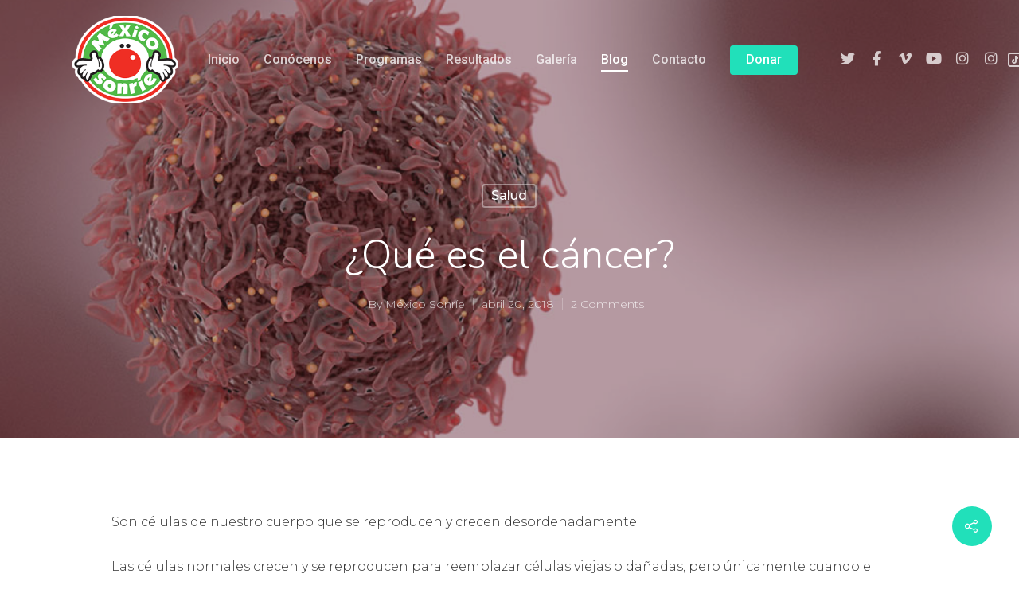

--- FILE ---
content_type: text/css
request_url: https://www.mexicosonrie.org.mx/wp-content/themes/salient/css/skin-material.css?ver=8.5.4
body_size: 15843
content:
body[data-header-color="light"] #header-outer #search-outer input::-webkit-input-placeholder { color: #000; }
body[data-header-color="dark"] #header-outer #search-outer input::-webkit-input-placeholder { color: #fff;  }

p {
    padding-bottom: 1.5em;
}
.material .wpb_row, .material .wpb_content_element {
    margin-bottom: 1.5em;
}

.material .vc_row-fluid[data-column-margin="none"] {
    margin-bottom: 0;
}

#header-space { background-color: #fff;}
body[data-header-color="dark"] #header-space { background-color: #000;}


#footer-outer #footer-widgets .col ul li, #sidebar div ul li, #sidebar .widget.widget_categories li, #sidebar .widget.widget_pages li, #sidebar .widget.widget_nav_menu li {
	border:none;
	padding:4px 0;
}

@media only screen and (min-width: 1000px) {
#footer-outer .row {
  padding: 75px 0;
}
}


.ocm-effect-wrap, .container-wrap, .project-title,body .vc_text_separator div,.carousel-wrap[data-full-width="true"] .carousel-heading,.carousel-wrap span.left-border,.carousel-wrap span.right-border,#page-header-wrap,.page-header-no-bg,#full_width_portfolio .project-title.parallax-effect,.portfolio-items .col,.page-template-template-portfolio-php .portfolio-items .col.span_3,.page-template-template-portfolio-php .portfolio-items .col.span_4 {
background-color: #fff;
}



#call-to-action .triangle {
color:#fff;
}

 #footer-outer #footer-widgets .col ul li, #sidebar div ul li, #sidebar .widget.widget_categories li, #sidebar .widget.widget_pages li, #sidebar .widget.widget_nav_menu li {
border:none;
padding:4px 0
}

 #sidebar .widget.widget_categories li, #sidebar .widget.widget_pages li, #sidebar .widget.widget_nav_menu li, #footer-outer .widget.widget_categories li, #footer-outer .widget.widget_pages li, #footer-outer .widget.widget_nav_menu li {
padding:4px 0!important
}

 .material .widget li a, .material #sidebar .widget li a, .material #footer-outer .widget li a {
padding:0!important;
border:none;
color: inherit;
}

body[data-header-resize="1"] .container-wrap, body[data-header-resize="1"] .project-title {
    margin-top: 0px;
    padding-top: 40px;
}
body.search-results.material .container-wrap { margin-top: 0!important; padding-top: 60px!important; }
body[data-header-resize="1"] #page-header-wrap { margin-top: 0; }

body.material .page-header-no-bg {
  padding-top: 35px;
  margin-top: 0px;
}

.parallax_slider_outer.first-section, .parallax_slider_outer.first-section .swiper-slide .content, .nectar-slider-wrap.first-section .swiper-slide .content { margin-top: 0!important; }

body.material #header-outer[data-header-resize="1"]:not([data-format="left-header"]):not(.small-nav) { 
    box-shadow: none;
}
body.material #header-outer[data-header-resize="0"]:not([data-format="left-header"]):not(.scrolled-down) { 
    box-shadow: none;
}

body.material #header-outer:not([data-format="left-header"]) #logo,
body.material #header-outer:not([data-format="left-header"]) .logo-spacing {
    transition: margin 0.32s ease;
}

body.material #header-outer:not([data-format="left-header"]) #logo img,
body.material #header-outer:not([data-format="left-header"]) .logo-spacing img {
    transition: height 0.32s ease, opacity 0.2s ease;
}

body.material #header-outer:not([data-transparent-header="true"]):not([data-format="left-header"]) #logo,
body.material #header-outer:not([data-transparent-header="true"]):not([data-format="left-header"]) .logo-spacing {
    transition: margin 0.15s ease;
}

body.material #header-outer:not([data-transparent-header="true"]):not([data-format="left-header"]) #logo img,
body.material #header-outer:not([data-transparent-header="true"]):not([data-format="left-header"]) .logo-spacing img {
    transition: height 0.15s ease, opacity 0.2s ease;
}

body.material #header-outer.small-nav:not([data-format="left-header"]) {
    transition: box-shadow 0.42s ease, opacity 0.3s ease;
}

body.material #header-outer.small-nav:not([data-format="left-header"]) #logo,
body.material #header-outer.small-nav:not([data-format="left-header"]) .logo-spacing {
    transition: margin 0.32s ease;
}

body.material #header-outer.small-nav:not([data-format="left-header"]) #logo img,
body.material #header-outer.small-nav:not([data-format="left-header"]) .logo-spacing img {
    transition: height 0.32s ease;
}

body.material[data-hhun="0"] #header-outer[data-header-resize="0"]:not([data-transparent-header="true"]) {
    transition: box-shadow 0.42s ease, opacity 0.3s ease, transform 0.32s ease;
}

body.material #header-outer[data-using-secondary="1"]:not([data-format="left-header"]) {
    transition: transform 0.32s ease, background-color 0.3s ease 0s,box-shadow 0.3s ease 0s,margin 0.25s ease;
}

body.material #header-outer[data-using-secondary="1"].small-nav:not([data-format="left-header"]) {
    transition: box-shadow 0.42s ease, opacity 0.3s ease, transform 0.32s ease;
}



body.material #header-outer[data-format="centered-menu"] .logo-spacing, body.material #header-outer[data-format="centered-logo-between-menu"] .logo-spacing { visibility: hidden; pointer-events:none; z-index: -100;}

@media only screen and (min-width: 1001px) {

    body.material #header-outer:not([data-format="left-header"]) { padding-top: 0;}


    body.material #header-outer:not([data-format="left-header"]) header#top > .container > .row,
    body.material #header-outer:not([data-format="left-header"]) header#top > .container > .row nav,
    body.material #header-outer:not([data-format="left-header"]) header#top > .container > .row nav >ul,
    body.material #header-outer:not([data-format="left-header"]) header#top > .container > .row nav >ul > li {
        display: -webkit-flex;
        display: -ms-flexbox;
        display: flex;
    }

    body.material #header-outer:not([data-format="left-header"]) header#top .span_9, body.material #header-outer:not([data-format="left-header"]) header#top .span_3 {
        display: -webkit-flex;
        display: -ms-flexbox;
        display: flex;
        float: none;
        width: auto;
    }

    /*header layouts*/
    body.material #header-outer[data-format="centered-menu-under-logo"] .span_9, body.material #header-outer[data-format="centered-menu-under-logo"] .span_9 nav {
        display: -ms-flexbox!important;
        display: flex!important;
        width: 100%;
    }

    body.material #header-outer[data-format="centered-menu-under-logo"] .cart-menu {
        -ms-transform: none!important;
        -webkit-transform: none!important;
        transform: none!important;
    }

    body.material #header-outer .logo-spacing { line-height: 0; }
    body.material #header-outer[data-format="centered-menu"] .logo-spacing img, body.material #header-outer[data-format="centered-logo-between-menu"] .logo-spacing img { margin-bottom: 0;}
    body.material #header-outer[data-format="centered-logo-between-menu"] .logo-spacing img { width: 1px; }
    

    body.material #header-outer[data-format="centered-logo-between-menu"] header#top .span_9, body.material #header-outer[data-format="centered-logo-between-menu"] header#top .span_9 nav { width: 100%; }
    body.material #header-outer[data-format="centered-menu"] header#top .span_3 { position: relative; margin-right: 0;}
    body.material #header-outer[data-format="centered-menu"] header#top .span_9,
    body.material #header-outer[data-format="centered-menu"] header#top .span_9 .sf-menu {
        position: static!important;
    }
    
    #header-outer[data-format="centered-logo-between-menu"] .row .col.span_3 {
        pointer-events: none;
    }
    body #header-outer[data-format="centered-logo-between-menu"] .span_3 #logo:not(.no-image) img {
        transform: none;
    }

    body #header-outer[data-format="centered-logo-between-menu"] header#top #logo {
        transform: translateX(-50%);
        pointer-events: auto;
    }
    
    body.material #header-outer[data-format="default"] header#top .span_9 {
    	margin-left: auto;
    }

    body.material #header-outer[data-format="centered-menu"] header#top .span_9, body.material #header-outer[data-format="centered-menu"] header#top .span_9 nav {
    	-webkit-flex-grow: 1; 
        -moz-flex-grow: 1;
        -ms-flex-positive: 1;
        -ms-flex-grow: 1;
        flex-grow: 1; 
    }
    body.material #header-outer[data-format="centered-menu"] header#top .span_9 nav ul.sf-menu, 
    body.material #header-outer[data-format="centered-logo-between-menu"] header#top .span_9 nav ul.sf-menu,
     body.material #header-outer[data-format="centered-menu-under-logo"] header#top .span_9 nav {
    	-webkit-justify-content: center;
        -moz-justify-content: center;
        -ms-flex-pack: center;
        -ms-justify-content: center;
        justify-content: center;
    }

    #header-outer:not([data-format="left-header"]) header#top nav >ul.buttons { overflow: visible!important; height: auto; }
    

    #header-outer:not([data-format="left-header"]) header#top nav >ul >li { /*height: 100%; */
    	-webkit-align-items: center;
        -moz-align-items: center;
        -ms-align-items: center;
        -ms-flex-align: center;
        align-items: center; }

    #header-outer:not([data-format="left-header"]) header#top nav >ul { float: none; display: inline-block; vertical-align: middle; /*height: 100%;*/}
    
    #header-outer[data-format="centered-menu"] header#top nav >ul.buttons, #header-outer[data-format="centered-menu"] header#top .span_3,
    #header-outer[data-format="centered-logo-between-menu"] nav #social-in-menu, #header-outer[data-format="centered-logo-between-menu"] header#top nav >ul.buttons  {
      height: 100%;
    }
    
     body.material #header-outer header#top > .container > .row .right-aligned-menu-items nav { /*height: 100%;*/ -ms-flex-direction: row-reverse; flex-direction: row-reverse; -webkit-flex-direction: row-reverse; }

    #header-outer[data-format="menu-left-aligned"] .row .right-aligned-menu-items {
        float: none;
        margin-left: auto;
        display: -webkit-flex;
        display: -ms-flexbox;
        display: flex;
    }

     body.material #header-outer[data-format="centered-menu-under-logo"] .row  {
        -webkit-flex-direction: column;
        -ms-flex-direction: column;
        -moz-flex-direction: column;
        flex-direction: column;
    }

}

@media only screen and (max-width: 1000px) {

    .material header#top .col.span_9 {
        text-align: right;
        line-height: 0;
    }
    .material #header-outer[data-format="centered-menu"] header#top .span_9,
    .material #header-outer[data-format="centered-logo-between-menu"] header#top .span_9 {
         text-align: right!important;
         z-index: 10000;
         left: auto;
    }
    .material header#top .span_9 >.slide-out-widget-area-toggle > div,  #header-outer .mobile-search .icon-salient-search, #header-outer header#top #mobile-cart-link i {
       position: relative;
       display: block;
       top: 50%;
       -ms-transform: translateY(-50%);
       -webkit-transform: translateY(-50%);
       transform: translateY(-50%);
    }

    .material header#top .span_9 >.slide-out-widget-area-toggle, .material header#top #mobile-cart-link, .material header#top .mobile-search {
        position: relative;
        width: auto;
        padding: 0 7px;
        top: auto;
        right: auto;
        margin-bottom: 0;
        margin-top: 0;
        display: inline-block!important;
        vertical-align: middle;
        line-height: 0;
        height: 100%;
        -webkit-transform: none;
        transform: none;
    }

    html body[data-slide-out-widget-area-style="slide-out-from-right"].material a.slide_out_area_close:before {
        background-color: rgba(0,0,0,.06)!important;
     }

     .material #header-outer[data-cart="true"] header#top .span_9 >.slide-out-widget-area-toggle, .material #header-outer[data-cart="true"] header#top #mobile-cart-link, .material header#top .mobile-search {
        padding: 0 8px;
     }

    .material header#top .span_9 >.slide-out-widget-area-toggle { padding-right: 0!important;}

    .material #search-outer #search #close a:before {
        height: 40px;
        width: 40px;
        margin: -20px 0 0 -20px;
    }

    html body.material #search-outer #search #close a span {
        font-size: 16px!important;
        height: 16px!important;
        line-height: 16px!important;
    }
    body.material #search-outer  #search #close a {
        height: 14px;
    }
    body.material #search-outer #search #close { top: 0; right: -5px!important;}
    body.material #search-outer #search #close a { right: 13px!important; top: 19px!important;}
}

 body.material #header-outer[data-format="centered-menu-under-logo"] header#top .span_9 nav >ul.buttons {
    padding-bottom: 20px;
}

@media only screen and (max-width: 1000px) {
    .slide-out-widget-area-toggle.mobile-icon a > span > .hover-effect { display: none;}
}

header#top nav ul #search-btn a span,
header#top nav ul #search-btn a, header#top nav ul .slide-out-widget-area-toggle a {
	line-height: 20px!important;
	height: 20px!important;
}

header#top .slide-out-widget-area-toggle a span {
    overflow: hidden;
    width: 22px;
}

@media only screen and (min-width: 1000px) {

    body.material .slide-out-hover-icon-effect.slide-out-widget-area-toggle[data-icon-animation="simple-transform"]:not(.small) .lines-button:after,
    body.material .slide-out-hover-icon-effect.slide-out-widget-area-toggle[data-icon-animation="simple-transform"]:not(.small) .lines:before,
    body.material .slide-out-hover-icon-effect.slide-out-widget-area-toggle[data-icon-animation="simple-transform"]:not(.small) .lines:after {
        height: 2px!important;
    }
    body[data-header-search="false"] #header-outer[data-has-menu="false"][data-cart="false"] .slide-out-widget-area-toggle a span:not(.close-line) {
        width: 30px;
        overflow: hidden;
    }
    .slide-out-hover-icon-effect:not(.small) {
         width: 32px;
        overflow: hidden;
    }
    header#top .slide-out-widget-area-toggle:not(.small) a .close-wrap { height: 28px; width: 22px!important; }
    body[data-header-search="false"] #header-outer[data-has-menu="false"][data-cart="false"] .slide-out-widget-area-toggle a span .lines-button.hover-effect {
        left: -40px;
        margin-top: -3px;
    }

    body[data-header-search="false"] #header-outer[data-has-menu="false"][data-cart="false"] .lines:after,
    body.material .slide-out-hover-icon-effect.slide-out-widget-area-toggle[data-icon-animation="simple-transform"]:not(.small) .lines:after {
         top: -8px;
    }
    body[data-header-search="false"] #header-outer[data-has-menu="false"][data-cart="false"] .slide-out-widget-area-toggle[data-icon-animation="simple-transform"] .lines:before,
    body.material .slide-out-hover-icon-effect.slide-out-widget-area-toggle[data-icon-animation="simple-transform"]:not(.small) .lines:before {
        top: 8px;
    }

    body[data-header-search="false"] #header-outer[data-has-menu="false"][data-cart="false"] header#top .slide-out-widget-area-toggle a .lines-button:after, 
    body[data-header-search="false"] #header-outer[data-has-menu="false"][data-cart="false"] header#top .slide-out-widget-area-toggle a .lines:before, 
    body[data-header-search="false"] #header-outer[data-has-menu="false"][data-cart="false"] header#top .slide-out-widget-area-toggle a .lines:after  {
        border-radius: 0!important;
        height: 2px;
    }   

    body:not([data-slide-out-widget-area-style*="fullscreen"])[data-header-search="false"] #header-outer[data-has-menu="false"][data-cart="false"] header#top .slide-out-widget-area-toggle a:hover .lines-button:after, 
    body:not([data-slide-out-widget-area-style*="fullscreen"])[data-header-search="false"] #header-outer[data-has-menu="false"][data-cart="false"] header#top .slide-out-widget-area-toggle a:hover .lines:before, 
    body:not([data-slide-out-widget-area-style*="fullscreen"])[data-header-search="false"] #header-outer[data-has-menu="false"][data-cart="false"] header#top .slide-out-widget-area-toggle a:hover .lines:after, 
    body:not([data-slide-out-widget-area-style*="fullscreen"])[data-header-search="false"] #header-outer[data-has-menu="false"][data-cart="false"] header#top a.effect-shown .lines-button:after, 
    body:not([data-slide-out-widget-area-style*="fullscreen"])[data-header-search="false"] #header-outer[data-has-menu="false"][data-cart="false"] header#top a.effect-shown .lines:before,
    body:not([data-slide-out-widget-area-style*="fullscreen"])[data-header-search="false"] #header-outer[data-has-menu="false"][data-cart="false"] header#top a.effect-shown .lines:after {
        transform: translateX(40px);
    }

    body.material[data-header-search="false"]:not(.mobile) #header-outer[data-has-menu="false"][data-cart="false"] .slide-out-widget-area-toggle[data-icon-animation="simple-transform"] .lines:before,
    body.material[data-header-search="false"]:not(.mobile) #header-outer[data-has-menu="false"][data-cart="false"] .slide-out-widget-area-toggle[data-icon-animation="simple-transform"] .lines:before,
     .slide-out-hover-icon-effect.slide-out-widget-area-toggle[data-icon-animation="simple-transform"]:not(.small) .lines:before {
        width: 1.4rem;
    }
}
@media only screen and (max-width: 1001px) {
    .slide-out-hover-icon-effect.slide-out-widget-area-toggle[data-icon-animation="simple-transform"]:not(.small) .lines:before {
        width: 1rem;
    }
}


header#top .slide-out-widget-area-toggle a > span { position: relative;}

header#top .slide-out-widget-area-toggle a span .lines-button.hover-effect {
    left: -30px;
    margin-top: -2px;
}

header#top .slide-out-widget-area-toggle a .lines-button:after {
    transition: transform 0.65s cubic-bezier(0.3, 1, 0.3, 1) 0.04s, background-color 0.2s ease, opacity 0.2s ease!important;
}   



body[data-is="minimal"] .slide-out-widget-area-toggle a:hover .lines:before {
    transition: transform 0.65s cubic-bezier(0.3, 1, 0.3, 1) 0.08s, background-color 0.2s ease,opacity 0.2s ease!important;
} 

body[data-is="minimal"] .slide-out-widget-area-toggle a:hover .lines:after {
    transition: transform 0.65s cubic-bezier(0.3, 1, 0.3, 1) 0s, background-color 0.2s ease,opacity 0.2s ease!important;
}


body[data-is="minimal"] .lines:before {
    transition: transform 0.65s cubic-bezier(0.3, 1, 0.3, 1) 0s, background-color 0.2s ease,opacity 0.2s ease!important;
} 

body[data-is="minimal"] .lines:after {
    transition: transform 0.65s cubic-bezier(0.3, 1, 0.3, 1) 0.08s, background-color 0.2s ease,opacity 0.2s ease!important;
}

header#top a.no-trans .lines-button:after,
header#top a.no-trans .lines:before,
header#top a.no-trans .lines:after{
    transition: none!important;
}

@media only screen and (min-width: 1000px) { 
    body:not([data-slide-out-widget-area-style*="fullscreen"]) header#top .slide-out-widget-area-toggle a:hover .lines-button:after,
    body:not([data-slide-out-widget-area-style*="fullscreen"]) header#top .slide-out-widget-area-toggle a:hover .lines:before,
    body:not([data-slide-out-widget-area-style*="fullscreen"]) header#top .slide-out-widget-area-toggle a:hover .lines:after,
    body:not([data-slide-out-widget-area-style*="fullscreen"]) header#top a.effect-shown .lines-button:after,
    body:not([data-slide-out-widget-area-style*="fullscreen"]) header#top a.effect-shown .lines:before,
    body:not([data-slide-out-widget-area-style*="fullscreen"]) header#top a.effect-shown .lines:after{
        transform: translateX(30px);
    }
}

body[data-slide-out-widget-area-style*="fullscreen"] header#top a.menu-push-out .lines-button:after,
body[data-slide-out-widget-area-style*="fullscreen"] header#top a.menu-push-out .lines:before,
body[data-slide-out-widget-area-style*="fullscreen"] header#top a.menu-push-out .lines:after {
    transform: translateX(30px)!important;
}

body.material #header-outer:not([data-format="left-header"]) header#top nav > ul.buttons > li{
	margin: 0 13px!important;
}
body.material #header-outer[data-transparent-header="true"].transparent nav >ul >li >a {
    margin-bottom: 0;
}
body.material #header-outer header#top nav > ul.buttons > li:last-child {
	margin-right: 0!important;
}
body.material #header-outer header#top nav > ul.buttons > li:first-child {
    margin-left: 0!important;
}

 body.material #header-outer .cart-menu, body.material header#top nav ul #search-btn >div {
    padding-left: 0;
    border-left: none!important;
}

 body.material #header-outer:not([data-format="left-header"]) .cart-menu {
    position: relative;
    right: auto;
    padding: 0;
    background-color: transparent;
    top: auto;
}
#header-outer .cart-menu .cart-icon-wrap i {
    line-height: 18px!important;
}
 body.material #header-outer:not([data-format="left-header"]) .cart-menu .cart-icon-wrap {
	width: auto!important;
	height: 20px;
}

body[data-header-format="left-header"] #header-outer .cart-outer {
    -webkit-transition: opacity .35s cubic-bezier(0.12,0.75,0.4,1);
    transition: opacity .35s cubic-bezier(0.12,0.75,0.4,1);
}
body[data-header-format="left-header"] #header-outer.material-search-open .cart-outer {
  opacity: 0;
  pointer-events: none;
}

#header-outer[data-format="left-header"] .sf-menu li { opacity: 1; }

 body.material #header-outer[data-format="left-header"] .cart-menu > a { padding: 0!important; }
 
 body.material #header-outer:not([data-format="left-header"]) .cart-wrap {
	margin-right: 0;
	top: -5px;
	right: -9px;
    color: #fff;
}
@media only screen and (max-width: 1000px) {
  body.material #header-outer[data-format="left-header"] .cart-wrap {
   margin-right: 0;
   top: -5px;
   right: -9px;
    color: #fff;
  }
}

body.material #header-outer #mobile-cart-link .cart-wrap {
    position: absolute;
    top: 50%;
    margin-top: -14px;
    right: -1px;
}

#header-outer a#mobile-cart-link .cart-wrap span {
    border-radius: 50%;
    height: 16px;
    width: 16px;
    text-align: center;
    line-height: 16px;
    font-size: 10px;
    display: block;
    visibility:hidden
}
 body.material header#top .sf-menu > li.sfHover > ul {
 	top: 100%;
 }

body.material[data-is="minimal"] #header-outer .cart-menu .cart-icon-wrap .icon-salient-cart, 
body.material[data-is="minimal"][data-header-color="dark"] header#top nav ul #search-btn a span,  
body.material[data-is="minimal"][data-header-color="custom"] header#top nav ul #search-btn a span,  
body.material[data-is="minimal"][data-header-color="dark"] #header-outer .cart-menu .cart-icon-wrap .icon-salient-cart,
body.material[data-is="minimal"][data-header-color="light"] header#top nav ul #search-btn a span {
    font-size: 20px!important;
}

body.material #header-outer #social-in-menu i {
    font-size: 18px!important;
    width: 36px;
}

body #header-outer[data-transparent-header="true"] header#top nav ul #search-btn >div, body.material #header-outer .cart-menu, body.material[data-header-color="custom"] header#top nav ul #search-btn >div { border-left: none;}

body.material #header-outer:not([data-format="left-header"]) header#top nav >ul.buttons {
    margin-left: 30px;
}
body.material #header-outer[data-full-width="true"]:not([data-format="left-header"]) header#top nav >ul.buttons {
    margin-left: 30px!important;
}

body.material #header-outer header#top nav > ul li#social-in-menu a {
	line-height: 22px;
}

body.material #header-outer[data-transparent-header="true"] .cart-outer .cart-notification, body.material #header-outer[data-transparent-header="true"] .cart-outer .widget_shopping_cart {
    margin-top: 0;
}
body[data-dropdown-style="minimal"].material #header-outer:not([data-format="left-header"]) header#top nav >ul >li:not(.megamenu) ul.cart_list a:hover  { background-color: transparent!important;}
#header-outer .nectar-woo-cart .widget_shopping_cart, #header-outer .nectar-woo-cart .cart-notification{
    top: 100%;
}

#header-outer .nectar-woo-cart .cart-menu-wrap {
	position: relative;
	width: auto;
	overflow: visible;
	right: auto!important;
}

.material header#top nav > ul.product_added.buttons, .material header#top nav > ul.buttons {
    padding-right: 0px!important;
}

body[data-full-width-header="false"] #slide-out-widget-area a.slide_out_area_close { z-index: 100;}

.woocommerce #sidebar div ul li {
padding:6px 0!important
}

 #footer-outer #footer-widgets .col ul li a, #sidebar div ul li a {
display:block
}

 #footer-outer .widget h4, #sidebar h4 {
margin-bottom:15px
}

 #footer-outer #copyright {
border-top:1px solid rgba(255,255,255,0.1);
background-color:transparent
}

 #footer-outer[data-using-widget-area="false"] #copyright {
border:none
}

.material .widget .tagcloud a, .material #sidebar .widget .tagcloud a, .single .post-area .content-inner > .post-tags a {
    font-size: 14px!important;
    border-radius: 0px!important;
    padding: 5px 10px;
    margin: 10px 10px 0px 0px;
    -webkit-transition: all 0.4s cubic-bezier(0.25, 1, 0.2, 1);
    transition: all 0.4s cubic-bezier(0.25, 1, 0.2, 1);
    background-color: transparent;
}

.material .widget .tagcloud a:before, .material #sidebar .widget .tagcloud a:before, .single .post-area .content-inner > .post-tags a:before {
    display: block;
    content: '';
    position: absolute;
    top: 0;
    left: 0;
    width: 100%;
    height: 100%;
    border-radius: 0px;
    opacity: 0.06;
}

.material[data-button-style*="slightly_rounded"] .widget .tagcloud a:before, .material[data-button-style*="slightly_rounded"] #sidebar .widget .tagcloud a:before, .single[data-button-style*="slightly_rounded"] .post-area .content-inner > .post-tags a:before,
.material[data-button-style*="slightly_rounded"] .widget .tagcloud a, .material[data-button-style*="slightly_rounded"] #sidebar .widget .tagcloud a, .single[data-button-style*="slightly_rounded"] .post-area .content-inner > .post-tags a {
  border-radius: 5px!important;
}

.material[data-button-style*="rounded"] .widget .tagcloud a:before, .material[data-button-style*="rounded"] #sidebar .widget .tagcloud a:before, .single[data-button-style*="rounded"] .post-area .content-inner > .post-tags a:before,
.material[data-button-style*="rounded"] .widget .tagcloud a, .material[data-button-style*="rounded"] #sidebar .widget .tagcloud a, .single[data-button-style*="rounded"] .post-area .content-inner > .post-tags a {
  border-radius: 50px!important;
}

.material .widget .tagcloud a:hover, .material #sidebar .widget .tagcloud a:hover, .single .post-area .content-inner > .post-tags a:hover,
.sharing-default-minimal .nectar-social a:hover, body.material #page-header-bg.fullscreen-header .inner-wrap >a:hover {
    box-shadow: 0px 10px 24px rgba(0,0,0,0.15);
}

.material #sidebar .widget li.recentcomments { background-color: transparent; padding: 0!important; margin-bottom: 8px;}
.material .span_12.light .widget .tagcloud a, .material .span_12.light #sidebar .widget .tagcloud a,
.material #sidebar .widget .tagcloud a:hover, .single.material .post-area .content-inner > .post-tags a:hover { 
    color: #fff!important;
}

body.single-post .content-inner > .post-tags {
  margin-top: 60px;
}

.nectar-fancy-box[data-style="color_box_hover"] .box-inner-wrap,
.nectar-fancy-box[data-style="color_box_hover"]:before,
.nectar-fancy-box[data-style="color_box_basic"]
 { border-radius: 5px; }

.full-width-content .nectar-fancy-box[data-style="color_box_hover"] .box-inner-wrap, .full-width-content .nectar-fancy-box[data-style="color_box_hover"]:before { border-radius: 0px; } 

.nectar-progress-bar span strong {
padding:4px 0!important;
background-color:transparent;
color:inherit
}

.nectar-progress-bar span strong:after {
display:none
}

.nectar-progress-bar .bar-wrap {
background-color:rgba(0,0,0,0.043)
}

 .nectar-progress-bar .bar-wrap, .nectar-progress-bar span {
box-shadow:none;
-webkit-box-shadow:none;
-o-box-shadow:none;
border-radius:0;
-webkit-border-radius:0;
-o-border-radius:0
}

body .carousel-wrap[data-full-width="false"] .control-wrap {
right:10px;
text-align:center
}

.carousel-wrap[data-full-width="false"] .control-wrap .carousel-prev {
padding-right:10px;
padding-left:10px;
margin-right:0
}

.carousel-wrap[data-full-width="false"] .control-wrap .carousel-next {
padding-left:10px;
margin-left:0
}

.carousel-wrap[data-full-width="false"] .control-wrap .carousel-prev,.carousel-wrap[data-full-width="false"] .control-wrap .carousel-next {
right:0!important;
position:relative;
display:block;
float:left
}

 .carousel-next, .carousel-prev {
background-color:transparent;
height:23px;
width:10px;
line-height:22px;
font-size:14px;
cursor:pointer;
top:1px!important;
transition:all .25s cubic-bezier(0.12,0.75,0.4,1);
-webkit-transition:all .25s cubic-bezier(0.12,0.75,0.4,1);
box-sizing:content-box
}

.carousel-wrap .control-wrap .item-count {
height:23px;
top:-1px;
right:-2px;
line-height:22px;
letter-spacing:4px;
position:relative;
display:block;
float:left;
z-index:10;
cursor:pointer;
transition:all .25s cubic-bezier(0.12,0.75,0.4,1);
-webkit-transition:all .25s cubic-bezier(0.12,0.75,0.4,1)
}

 [data-full-width="false"] .carousel-next:after, [data-full-width="false"] .carousel-prev:after {
display:block;
content:' ';
position:absolute;
width:24px;
height:2px;
background-color:#000;
top:8px;
opacity:0;
left:-4px;
cursor:pointer;
transform:translateX(-20px);
transition:all .25s cubic-bezier(0.12,0.75,0.4,1);
-webkit-transition:all .25s cubic-bezier(0.12,0.75,0.4,1)
}

 .light [data-full-width="false"] .carousel-next:after, .light [data-full-width="false"] .carousel-prev:after {
background-color:#fff
}

 .light .carousel-next i, .light .carousel-prev i {
color:#fff
}

 [data-full-width="false"] .carousel-next:after {
left:5px
}

 [data-full-width="false"] .carousel-next:hover:after {
opacity:1;
transform:translateX(-12px)
}

 [data-full-width="false"] .carousel-prev:after {
transform:translateX(20px)
}

 [data-full-width="false"] .carousel-prev:hover:after {
opacity:1;
transform:translateX(0px)
}

 [data-full-width="false"] .carousel-prev:hover i {
transform:translateX(-18px)
}

 [data-full-width="false"] .carousel-prev.next-hovered, [data-full-width="false"] .item-count.next-hovered {
transform:translateX(-18px)
}

 body .carousel-next:hover, body .carousel-prev:hover {
background-color:transparent!important
}

.carousel-wrap[data-full-width="true"] .carousel-prev,.carousel-wrap[data-full-width="true"] .carousel-next {
border:none!important
}

html  .carousel-heading .container .carousel-prev {
right:30px
}

html [data-ext-responsive="true"] .carousel-heading .container .carousel-prev {
right:40px
}

 .carousel-next i, .carousel-prev i {
color:#000;
font-size:22px;
line-height:17px;
height:20px;
transition:all .25s cubic-bezier(0.12,0.75,0.4,1);
-webkit-transition:all .25s cubic-bezier(0.12,0.75,0.4,1)
}

 .carousel-next:hover, .carousel-prev:hover {
border-color:transparent
}

 .light .carousel-next:hover i, .light .carousel-prev:hover i {
color:#fff
}

 .nectar-button.see-through,body .nectar-button.see-through,.swiper-slide .button a,body .nectar-button.see-through-2, .nectar-button,#to-top {
border-radius:0!important;
box-shadow:none
}


body.material .nectar-button.large { padding-left: 35px; padding-right: 35px; }
body.material .nectar-button.jumbo { padding-left: 50px; padding-right: 50px; }
body.material .nectar-button.jumbo:not([class*="see-through"]) { padding: 23px 50px; }
body.material .nectar-button.medium,
body.material .nectar-button.medium:not(.see-through):not(.see-through-2):not(.see-through-3) { padding-left: 24px; padding-right: 24px; }

body.material .nectar-button.see-through[data-color-override="false"] i:after,
body.material .nectar-button.regular[class*="m-extra-color-gradient-"]:before,
body.material .nectar-button.see-through[class*="m-extra-color-gradient-"]:before,
body.material .nectar-button.see-through[class*="m-extra-color-gradient-"]:after {
  display: block;
  content: '';
  position:absolute;
  top: 0;
  left: 0;
  width: 100%;
  height: 100%;
  border-radius: 50%;
  transition: all .45s cubic-bezier(0.25, 1, 0.33, 1);
}

body.material[data-button-style*="slightly_rounded"] .nectar-button.see-through[class*="m-extra-color-gradient-"]:before {
  border-radius: 5px;
}
body.material[data-button-style*="slightly_rounded"] .nectar-button.see-through[class*="m-extra-color-gradient-"]:after {
  border-radius: 3px;
}

body.material[data-button-style="default"] .nectar-button.see-through[class*="m-extra-color-gradient-"]:before,
body.material[data-button-style="default"] .nectar-button.see-through[class*="m-extra-color-gradient-"]:after {
  border-radius: 0px;
}

body.material[data-button-style="default"] .nectar-button { box-shadow: none; }

body.material .nectar-button.see-through[class*="m-extra-color-gradient-"]:before {
  border-radius: 50px;
  z-index: -2;
  backface-visibility: hidden;
}
body.material .nectar-button.see-through[class*="m-extra-color-gradient-"]:after {
  width: calc(100% - 4px);
  height: calc(100% - 4px);
  top: 2px;
  left: 2px;
  border-radius: 50px;
  background-color: #fff;
  z-index: -1;
  backface-visibility: hidden;
}
body.material .nectar-button.see-through[class*="m-extra-color-gradient-"]:hover:after {
  opacity: 0;
}
body.material .nectar-button.see-through[class*="m-extra-color-gradient-"] { backface-visibility: hidden; border: none!important; }
body.material .nectar-button.see-through[data-color-override="false"] i { box-shadow: none!important; }

body.material .nectar-button.see-through[data-color-override="false"]:hover i:after,
body.material .nectar-button.see-through:hover i { box-shadow: none!important; }

body.material[data-button-style="default"] .nectar-button.regular[class*="m-extra-color-gradient-"]:before {
  border-radius: 0px;
}

body.material[data-button-style*="rounded"] .nectar-button.regular[class*="m-extra-color-gradient-"]:before {
  border-radius: 100px;
}
body.material[data-button-style*="slightly_rounded"] .nectar-button.regular[class*="m-extra-color-gradient-"]:before {
  border-radius: 5px;
}
body.material .nectar-button.regular[class*="m-extra-color-gradient-"]:before {
   opacity: 0;
}
body.material .nectar-button.see-through[class*="m-extra-color-gradient-"]:hover { color: #fff!important; }

body.material[data-button-style^="rounded"] .nectar-button.see-through[class*="m-extra-color-gradient-"].has-icon:not(:hover) span { transform: none!important; }
body.material[data-button-style^="rounded"] .nectar-button.see-through[class*="m-extra-color-gradient-"].has-icon:not(:hover) i { transform: translateX(-5px) translateY(-50%)!important; }

body.material[data-button-style^="rounded"] .nectar-button.see-through[class*="m-extra-color-gradient-"]:not(:hover) i { opacity: 0!important; background-color: transparent!important; }
body.material[data-button-style^="rounded"] .nectar-button.see-through[class*="m-extra-color-gradient-"]:hover i { opacity: 1!important; }

body.material .nectar-button.regular[class*="m-extra-color-gradient-"]:hover:before {
   opacity: 1;
}

body.material[data-button-style^="rounded"] .nectar-button.see-through[data-color-override="#ffffff"] i,
body.material[data-button-style^="rounded"] .nectar-button.see-through-2[data-color-override="#ffffff"]:not(:hover) i,
body.material[data-button-style^="rounded"] .nectar-button.see-through-3[data-color-override="#ffffff"]:not(:hover) i,
body.material[data-button-style^="rounded"] .span_12.light .nectar-button.see-through-2[data-color-override="false"]:not(:hover) i {
  color: #000!important;
}

body.material[data-button-style^="rounded"] .nectar-button.see-through-2[data-hover-color-override="#ffffff"]:hover i,
body.material[data-button-style^="rounded"] .nectar-button.see-through-3[data-hover-color-override="#ffffff"]:hover i {
  background-color: rgba(0,0,0,0.07)!important;
}

body.material[data-button-style^="rounded"] .nectar-button.see-through i,
body.material[data-button-style^="rounded"] .nectar-button.see-through-2:not(:hover) i,
body.material[data-button-style^="rounded"] .nectar-button.see-through-3:not(:hover) i { color: #fff!important; }

body.material .nectar-button.small i { font-size: 14px; }
body.material .nectar-button.medium i { font-size: 16px; }
body.material .nectar-button.large i { font-size: 16px; }
body.material .nectar-button.jumbo i { font-size: 20px; }

body.material[data-button-style^="rounded"] .nectar-button.small i { font-size: 12px; }
body.material[data-button-style^="rounded"] .nectar-button.medium i { font-size: 14px; }
body.material[data-button-style^="rounded"] .nectar-button.large i { font-size: 14px; }
body.material[data-button-style^="rounded"] .nectar-button.jumbo i { font-size: 18px; }

body.material .nectar-button.jumbo.see-through,
body.material .nectar-button.jumbo.see-through-2,
body.material .nectar-button.jumbo.see-through-3 { border-width: 2px!important; }

body.material .nectar-button.has-icon.extra_jumbo[class*="see-through"] { border-width: 6px!important; padding-top: 31px; padding-bottom: 31px; }
body.material .nectar-button.has-icon.extra_jumbo[class*="see-through"] i { transform: translateY(-50%) translateX(-3px)!important; }

body.material .nectar-button.has-icon, body.material .nectar-button.tilt.has-icon { padding-right: 46px; }

body.material .nectar-button.has-icon.small{ padding-right: 36px; }
body.material .nectar-button.has-icon.medium,
body.material .nectar-button.has-icon.medium:not(.see-through):not(.see-through-2):not(.see-through-3) { padding-right: 38px; padding-left: 46px; }
body.material .nectar-button.has-icon.large { padding-right: 44px; padding-left: 46px; }


body.material:not([data-button-style^="rounded"]) .nectar-button.large[class*="m-extra-color-gradient-"] {
  padding-top: 15px;
    padding-bottom: 15px;
}

body.material:not([data-button-style^="rounded"]) .nectar-button.has-icon.small{ padding-right: 28px; }
body.material:not([data-button-style^="rounded"]) .nectar-button.has-icon.medium { padding-right: 32px; padding-left: 46px; }
body.material:not([data-button-style^="rounded"]) .nectar-button.has-icon.large { padding-right: 37px; padding-left: 46px; }
body.material:not([data-button-style^="rounded"]) .nectar-button.has-icon.jumbo { padding-right: 56px; padding-left: 54px; padding-top: 20px; padding-bottom: 20px;  }

body.material:not([data-button-style^="rounded"]) .nectar-button.has-icon.medium:not(.see-through):not(.see-through-2):not(.see-through-3) { padding-right: 34px; padding-left: 46px; }
body.material:not([data-button-style^="rounded"]) .nectar-button.has-icon.large:not(.see-through):not(.see-through-2):not(.see-through-3) { padding-right: 39px; padding-left: 46px; }
body.material:not([data-button-style^="rounded"]) .nectar-button.has-icon.jumbo:not(.see-through):not(.see-through-2):not(.see-through-3),
body.material:not([data-button-style^="rounded"]) .nectar-button.has-icon.jumbo[class*="m-extra-color-gradient-"] { padding-right: 56px; padding-left: 54px;  padding-top: 22px; padding-bottom: 22px;  }

body.material .nectar-button.has-icon.jumbo { padding-top: 22px; padding-bottom: 22px; padding-right: 66px; padding-left: 54px; }
body.material .nectar-button.has-icon.extra_jumbo { padding-top: 36px; padding-bottom: 36px; padding-right: 142px; padding-left: 80px; }
body.material .nectar-button.has-icon.extra_jumbo:hover span { -webkit-transform: translateX(-18px); transform: translateX(-18px); }
body.material[data-button-style^="rounded"] .nectar-button.has-icon:not([class*="see-through"]) i,
body.material[data-button-style^="rounded"] .nectar-button.has-icon[class*="see-through"]:hover i { background-color: rgba(255,255,255,0.22); }
body.material[data-button-style^="rounded"] .nectar-button.see-through[class*="m-extra-color-gradient-"]:hover i { background-color: rgba(255,255,255,0.22)!important; }

body.material .nectar-button.has-icon i { right: 14px; margin-top: 0; text-align:center; vertical-align: middle;  border-radius: 50%; line-height: 32px;  height: 32px; width: 32px; }

body.material:not([data-button-style^="rounded"]) .nectar-button.has-icon i { transition: none; -webkit-transition: none; }
body.material:not([data-button-style^="rounded"]) .nectar-button.see-through.has-icon[data-color-override="false"] i,
body.material:not([data-button-style^="rounded"]) .nectar-button.see-through-2.has-icon i,
body.material:not([data-button-style^="rounded"]) .nectar-button.see-through-3.has-icon i { color: inherit!important; }

body.material[data-button-style^="rounded"] .nectar-button.has-icon i { background-color: rgba(0,0,0,0.2); }

body.material .nectar-button.has-icon.large i { -webkit-transform: translateY(-50%) translateX(6px)!important; transform: translateY(-50%) translateX(6px)!important; }
body.material .nectar-button.has-icon.large:not([class*="see-through"]) i { -webkit-transform: translateY(-50%) translateX(4px)!important; transform: translateY(-50%) translateX(4px)!important;  }

body.material .nectar-button.has-icon.medium i { -webkit-transform: translateY(-50%) translateX(7px)!important; transform: translateY(-50%) translateX(7px)!important; height: 28px; width: 28px; line-height: 28px; }
body.material .nectar-button.has-icon.medium:not([class*="see-through"]) i { -webkit-transform: translateY(-50%) translateX(4px)!important; transform: translateY(-50%) translateX(4px)!important; height: 28px; width: 28px; line-height: 28px; }

body.material .nectar-button.has-icon.small i { -webkit-transform: translateY(-50%) translateX(8px)!important; transform: translateY(-50%) translateX(8px)!important; height: 24px; width: 24px; line-height: 24px; }
body.material .nectar-button.has-icon.small:not([class*="see-through"]) i { -webkit-transform: translateY(-50%) translateX(7px)!important; transform: translateY(-50%) translateX(7px)!important; height: 24px; width: 24px; line-height: 24px; }

body.material .nectar-button.has-icon.jumbo i { -webkit-transform: translateY(-50%) translateX(2px)!important; transform: translateY(-50%) translateX(2px)!important; height: 44px; width: 44px; line-height: 44px; }
body.material .nectar-button.has-icon.jumbo:not([class*="see-through"]) i { -webkit-transform: translateY(-50%) translateX(3px)!important; transform: translateY(-50%) translateX(3px)!important; height: 44px; width: 44px; line-height: 44px; }

body.material .nectar-button.has-icon.extra_jumbo i { -webkit-transform: translateY(-50%) translateX(-6px)!important; transform: translateY(-50%) translateX(-6px)!important; height: 94px; width: 94px; margin-top: 0!important; line-height: 94px!important; }

 #header-outer .cart-menu .cart-icon-wrap .icon-salient-cart {
font-size:22px!important;
left:0;
transition:all .2s ease!important;
-o-transition:all .2s ease!important;
-webkit-transition:all .2s ease!important
}

body[data-is="minimal"].material #header-outer .cart-menu .cart-icon-wrap .icon-salient-cart,
body.material #header-outer .cart-menu .cart-icon-wrap .icon-salient-cart {
font-size:22px!important
}

 .icon-salient-cart:before,
body[data-is="minimal"].material .icon-salient-cart:before {
content:"\e902"
}

 #header-outer a.cart-contents .cart-wrap span:before {
display:none!important
}

#header-outer .cart-wrap {
font-size:11px
}



 #header-outer[data-full-width="true"] header#top nav ul #search-btn > div,
 body #header-outer[data-transparent-header="true"].transparent header#top nav ul #search-btn >div {
border:none!important;
}

 #header-outer a.cart-contents .cart-wrap span {
border-radius:99px!important;
font:bold 11px/16px Arial;
line-height:18px!important;
width:18px!important;
padding:0 1px!important;
visibility:hidden;
 box-shadow: 0px 5px 12px rgba(0,0,0,0.2);
}

 #header-outer .sf-menu ul li a {
border-bottom:none
}

 #header-outer .first-load a.cart-contents .cart-wrap span, #header-outer a#mobile-cart-link.first-load  .cart-wrap span {
visibility:visible;
animation:.6s ease-in-out .12s normal both 1 bounce_in_animation;
-webkit-animation:.6s ease-in-out .12s normal both 1 bounce_in_animation
}

 #header-outer .static a.cart-contents span {
visibility:visible;
}

 #header-outer .has_products .cart-menu .cart-icon-wrap .icon-salient-cart {
transition:all .2s ease!important;
-o-transition:all .2s ease!important;
-webkit-transition:all .2s ease!important
}

body #header-outer .cart-menu {
border-left:1px solid rgba(0,0,0,0.07);
background-color:transparent!important
}

body #boxed #header-outer .cart-menu-wrap {
position:relative!important;
top:0!important;
box-shadow:none!important
}

body[data-slide-out-widget-area-style*="fullscreen"] #boxed #slide-out-widget-area .slide_out_area_close { display: none!important;}

body #boxed #header-outer .widget_shopping_cart,body.woocommerce #boxed .cart-notification {
position:absolute!important
}

body #boxed #header-outer .cart-menu-wrap .cart-menu {
box-shadow:none!important
}

header#top #mobile-cart-link i {
 height: 20px;
 line-height: 20px;
}



@media screen and (max-height: 725px) {
    html body.material #search-outer { 
        height: 45vh;
        transform:  translate3d(0,-45vh,0);
        -webkit-transform:  translate3d(0,-45vh,0);
    }
    html.material #search-outer .bg-color-stripe {height: 45vh; top: 0; } 
    html #search-outer #search-box, html #search-outer #search #close {
        -webkit-transform: translate3d(0,45vh,0);
        transform: translate3d(0,45vh,0);
    }
}


body.material #search-outer {
background-color: transparent;
height: 35vh; 
position: absolute;
transition: transform 0.8s cubic-bezier(0.2, 1, 0.3, 1), opacity 0.8s cubic-bezier(0.2, 1, 0.3, 1);
transform:  translate3d(0,-35vh,0);
-webkit-transform:  translate3d(0,-35vh,0);
z-index: 2000!important;
padding:0;
top: -1px;
}

body.material #search-outer.perma-trans {
    position: fixed;
}
body.material.admin-bar #search-outer.perma-trans {
    top: 32px;
}

body.search .row .col.section-title {
  border-bottom: 0;
  padding-bottom: 0;
}
body.search .row .col.section-title span:not(.result-num) {
    font-size: inherit;
    font-family: inherit;
    line-height: inherit;
    color: inherit;
}
body.search .row .col.section-title .result-num {
   margin-top: 10px;
   padding-left: 0;
   display: block;
}
body.search  #search-results .result .inner-wrap {
  border-radius: 5px;
  overflow: hidden;
  box-shadow: none;
  padding: 0;
  border: 1px solid #e7e7e7;
  transition: all .7s cubic-bezier(.2,1,.22,1);
}

body.search  #search-results .result .inner-wrap img { margin-bottom: 0; display: block; }

body.search  #search-results .result .inner-wrap h2 {
  padding: 25px;
}

body.search  #search-results .result:hover .inner-wrap {
  box-shadow: 0px 15px 30px rgba(0,0,0,0.1);
  -webkit-transform: translateY(-4px);
  transform: translateY(-4px);
}
body #search-outer .container {
height:auto!important;
float:none!important;
width:100%!important;
}

body #search-outer .inner-wrap { 
    transition: transform 0.8s cubic-bezier(0.2, 1, 0.3, 1), opacity 0.8s cubic-bezier(0.2, 1, 0.3, 1);
    -webkit-transform: scale(0.85);
    transform: scale(0.85);
}

body #search-outer.material-open .inner-wrap {
    -webkit-transform:  scale(1);
    transform:  scale(1);
}

#header-outer header { transition: all 0.2s; }
#header-outer:not([data-format="left-header"]).material-search-open header { opacity: 0;  transition: all 0.2s; pointer-events: none; }

#header-outer.material-search-open { box-shadow: none; }

.material #header-outer.transparent .bg-color-stripe,
.material #search-outer .bg-color-stripe {height: 35vh; top: 0; } 

body[data-header-color="dark"] #header-outer .bg-color-stripe, body[data-header-color="dark"].material #header-outer #search-outer:before { 
    background-color: #000;
}

#header-outer .bg-color-stripe, #search-outer .bg-color-stripe, .material #header-outer #search-outer:before {
    transition: transform 0.8s cubic-bezier(0.2, 1, 0.3, 1);
    position: absolute;
    left: 0;
    top: 0;
    height: 100%;
    width: 100%;
    display: block;
    background-color: #fff;
    -ms-transform: scaleY(0);
    -webkit-transform: scaleY(0);
    transform: scaleY(0);
    -ms-transform-origin: top;
    -webkit-transform-origin: top;
    transform-origin: top;
}

.material #header-outer.no-material-transition #search-outer, body[data-slide-out-widget-area-style="slide-out-from-right"] > a.slide_out_area_close.no-material-transition,
body[data-slide-out-widget-area-style="slide-out-from-right"] .ocm-effect-wrap.material-ocm-open.no-material-transition, body[data-slide-out-widget-area-style="slide-out-from-right"].material .ocm-effect-wrap-shadow.no-material-transition {
    transition: none;
}

.material #header-outer #search-outer:before {
    content: '';
    transform: none;
    backface-visibility: hidden;
}

body.material[data-header-inherit-rc="true"] #header-outer #search-outer:before { 
    display: none;
}

body.material[data-header-inherit-rc="true"] #search-outer { background-color: inherit; }

#header-outer.material-search-open .bg-color-stripe, #search-outer.material-open .bg-color-stripe {
    -webkit-transform: scaleY(1);
    transform: scaleY(1);
}
body[data-header-color="dark"] #ajax-content-wrap:after {
    background-color: rgba(255,255,255,0.55);
}

#ajax-content-wrap:after {
    background-color: rgba(0,0,0,0.45);
    content: '';
    position: fixed;
    opacity: 0;
    left: 0;
    top: 0;
    width: 100%;
    height: 100%;
    z-index: 1000;
    pointer-events: none;
    transform: translateZ(0);
    backface-visibility: hidden;
    transition: opacity 0.7s cubic-bezier(0.2, 1, 0.3, 1);
}
#ajax-content-wrap.material-open:after {
    opacity: 1;
}

@media all and (-ms-high-contrast: none), (-ms-high-contrast: active) {
   #ajax-content-wrap:after { display: none; }
}

body #header-secondary-outer nav >ul {
    height: auto!important;
    padding: 10px 0;
}
body #header-secondary-outer nav:after {
    display: block;
    clear: both;
    content: '';
}
body #header-secondary-outer nav >ul >li >a, #header-secondary-outer #social li a {
    padding: 0!important;
    margin: 0 10px;
    height: auto!important;
}
#header-secondary-outer { border: 1px solid transparent;}
body #header-secondary-outer nav >ul >li >a{border-left: 0px; line-height:22px; font-size:12px; }
#header-secondary-outer nav >ul >li:last-child { border-right: 0px; }
#header-secondary-outer nav >ul >li:last-child a { margin-right: 0!important; padding-right: 0!important;}
#header-secondary-outer ul { height: 40px;}
#header-secondary-outer #social a i { font-size: 16px!important;}
#header-secondary-outer #social a {
    line-height: 28px!important;
}

#header-secondary-outer #social li:first-child a { padding-left: 0!important; margin-left: 0!important;}

#header-secondary-outer, #header-secondary[data-using-secondary="1"] { transition: transform 0.32s ease; }

body[data-hhun="1"].admin-bar.material-ocm-open #header-secondary-outer { top: 32px; }

body[data-hhun="1"].material-ocm-open #header-secondary-outer.hidden { display: none; }

#slide-out-widget-area .inner .off-canvas-menu-container.mobile-only .menu.secondary-header-items { display: none; }

#slide-out-widget-area .mobile-only .menu.secondary-header-items { margin-top: 25px;}
#slide-out-widget-area .mobile-only .menu.secondary-header-items li a {
    font-size: 18px;
}
body.material #slide-out-widget-area .mobile-only.off-canvas-menu-container .menu.secondary-header-items li {
    margin-bottom: 5px;
}

.nectar-video-box a.nectar_video_lightbox:before {
  opacity:0.8;
  content: '';
  width: 100%;
  height: 100%;
  border-radius: 50%;
  top: 0;
  left: 0;
  display: block;
  position: absolute;
  border: none!important;
}
.nectar-video-box[data-color] a.nectar_video_lightbox.play_button_2 { background-color: transparent!important;  }

.nectar-video-box a.nectar_video_lightbox {
  box-shadow: 0px 20px 45px rgba(0,0,0,0.25)
}

.nectar_video_lightbox.play_button:before { border-width: 3px; }
.nectar_video_lightbox svg { width: 18px; height: 18px; }

/*transform set to important because sticky sidebar sets transform on all parents to none, other plugins could potentially as well*/
/*
#ajax-content-wrap .container-wrap, 
#ajax-content-wrap .home-wrap, 
#ajax-content-wrap  #header-secondary-outer, 
#ajax-content-wrap #footer-outer, 
#ajax-content-wrap .nectar-box-roll, 
#ajax-content-wrap .parallax_slider_outer .swiper-slide .image-bg, 
#ajax-content-wrap .parallax_slider_outer .swiper-slide .video-wrap, 
#ajax-content-wrap .parallax_slider_outer .swiper-slide .mobile-video-image, 
#ajax-content-wrap .parallax_slider_outer .swiper-slide .container, 
#ajax-content-wrap #page-header-wrap .page-header-bg-image,  
#ajax-content-wrap  #page-header-wrap .nectar-video-wrap, 
#ajax-content-wrap  #page-header-wrap .mobile-video-image, 
#ajax-content-wrap  #page-header-wrap #page-header-bg > .container, 
#ajax-content-wrap  #page-header-bg:before,
#ajax-content-wrap  #page-header-bg .page-header-overlay-color:after,
#ajax-content-wrap .page-header-no-bg, 
#ajax-content-wrap  div:not(.container) > .project-title {
    transition: transform 0.8s;
    transition-timing-function: cubic-bezier(0.2, 1, 0.3, 1);
}


#ajax-content-wrap.material-open .container-wrap, 
#ajax-content-wrap.material-open .home-wrap, 
#ajax-content-wrap.material-open #header-secondary-outer, 
#ajax-content-wrap.material-open  #footer-outer, 
#ajax-content-wrap.material-open  .nectar-box-roll, 
#ajax-content-wrap.material-open .parallax_slider_outer .swiper-slide .image-bg, 
#ajax-content-wrap.material-open  .parallax_slider_outer .swiper-slide .video-wrap, 
#ajax-content-wrap.material-open .parallax_slider_outer .swiper-slide .mobile-video-image, 
#ajax-content-wrap.material-open .parallax_slider_outer .swiper-slide .container, 
#ajax-content-wrap.material-open #page-header-wrap .page-header-bg-image,  
#ajax-content-wrap.material-open  #page-header-wrap .nectar-video-wrap, 
#ajax-content-wrap.material-open  #page-header-wrap .mobile-video-image, 
#ajax-content-wrap.material-open  #page-header-wrap #page-header-bg > .container, 
#ajax-content-wrap.material-open #page-header-bg:before,
#ajax-content-wrap.material-open #page-header-bg .page-header-overlay-color:after,
#ajax-content-wrap.material-open .page-header-no-bg, 
#ajax-content-wrap.material-open  div:not(.container) > .project-title {
    transform:  translateY(10vh)!important;
} 

.ocm-effect-wrap .parallax_slider_outer .swiper-container, .ocm-effect-wrap .parallax_slider_outer .swiper-slide, .ocm-effect-wrap .parallax_slider_outer .nectar-slider-wrap,
.ocm-effect-wrap #page-header-wrap {
    overflow: visible;
}

#page-header-bg:before {
    position: absolute;
    left: 0;
    top: 0;
    content: '';
    display: block;
    width: 100%;
    height: 100%;
    background-color: inherit;
}

*/



.material #search-outer { display: block; overflow: hidden!important; }

#search-outer #search {
   max-width: 1200px;
   position: relative;
   z-index: 10;
   margin: 0 auto;
   height: 100%;
   display: -webkit-flex;
   display: -ms-flexbox;
   display: flex;
   -webkit-align-items: center;
    -moz-align-items: center;
    -ms-align-items: center;
    -ms-flex-align: center;
   align-items: center;
}

html .material #search-outer #search {
    padding: 0;
}


#search-outer #search-box, #search-outer #search #close {
    transition: transform 0.8s cubic-bezier(0.2, 1, 0.3, 1), opacity 0.8s cubic-bezier(0.2, 1, 0.3, 1);
    transform: translate3d(0,35vh,0);
    opacity: 0;
}

body.material #search-outer.material-open {
transform:  translate3d(0,0vh,0);
-webkit-transform:  translate3d(0,0vh,0);
}

#search-outer.material-open #search-box, #search-outer.material-open #search #close {
    transform:  translate3d(0,0vh,0);
    opacity: 1;
}

#header-outer .mobile-search .icon-salient-search, #header-outer header#top #mobile-cart-link i {
    background-color: transparent!important;
    vertical-align: middle;
    font-size: 18px;
}

#header-outer .mobile-search .icon-salient-search {
    transition: color 0.3s ease;
    -webkit-transition: color 0.3s ease;
}

body #search-outer #search input[type="text"] {
    height:auto!important;
    font-size:70px!important;
    text-transform: none;
    color: #000;
    border-bottom: 4px solid #3452ff;
}

html body.material #search-outer #search input[type="text"] { line-height: 70px; }

@media only screen and (min-width: 1000px) {
  body #search-outer #search input[type="text"] {
     height: 100px!important;
  }
  html body.material #search-outer #search input[type="text"] { line-height: 100px; }
}
#header-outer[data-lhe="animated_underline"] header#top nav >ul >li:not([class*="button_"]) >a:after,
#header-secondary-outer[data-lhe="animated_underline"] nav >ul.sf-menu >li:not([class*="button_"]) >a:after {
    -moz-transform-origin: 0 0;
    -ms-transform-origin: 0 0;
    -webkit-transform-origin: 0 0;
    transform-origin: 0 0;
    -moz-transition: -moz-transform 0.35s cubic-bezier(0.52, 0.01, 0.16, 1);
    -o-transition: -o-transform 0.35s cubic-bezier(0.52, 0.01, 0.16, 1);
    -webkit-transition: -webkit-transform 0.35s cubic-bezier(0.52, 0.01, 0.16, 1);
    transition: transform 0.35s cubic-bezier(0.52, 0.01, 0.16, 1);
    bottom: -4px;
}

#header-secondary-outer[data-lhe="animated_underline"] nav >ul.sf-menu >li:not([class*="button_"]) >a:after {
    bottom: 0px;
    border-width: 1px;
}


body[data-header-color="custom"] #search-outer #search .span_12 span {
    opacity: 0.7;
}
#header-outer #search-outer input::-webkit-input-placeholder, #header-outer #search-outer input::-moz-placeholder, #header-outer #search-outer input:-ms-input-placeholder { 
  color: #888;
}


#search-outer > #search form {
width:100%!important;
float:none!important
}

#header-outer.light-text #search-outer input[type="text"], body[data-header-color="dark"] #header-outer #search-outer input[type="text"] {
    color: #fff!important;
    border-color: #fff;
}
#header-outer.light-text #search-outer  #search .span_12 span, body[data-header-color="dark"] #header-outer #search-outer  #search .span_12 span {
    color: rgba(255,255,255,0.6);
}
#header-outer.light-text #search-outer #search #close a span, body[data-header-color="dark"] #header-outer #search-outer #search #close a span {
    color: #fff;
}

#header-outer.light-text #search-outer input::-webkit-input-placeholder, body[data-header-color="dark"] #header-outer #search-outer input::-webkit-input-placeholder { 
  color: rgba(255,255,255,0.5);
}
#header-outer.light-text #search-outer input::-moz-placeholder, body[data-header-color="dark"] #header-outer #search-outer input::-moz-placeholder { 
  color: rgba(255,255,255,0.5);
}
#header-outer.light-text  #search-outer input:-ms-input-placeholder, body[data-header-color="dark"] #header-outer  #search-outer input:-ms-input-placeholder { 
  color: rgba(255,255,255,0.5);
}

body #header-outer[data-permanent-transparent="1"].transparent:not(.dark-slide) > header#top .span_9 > .slide-out-widget-area-toggle i.lines-button:after, 
body #header-outer[data-permanent-transparent="1"].transparent:not(.dark-slide) > header#top .span_9 > .slide-out-widget-area-toggle i.lines:before, 
body #header-outer[data-permanent-transparent="1"].transparent:not(.dark-slide) > header#top .span_9 > .slide-out-widget-area-toggle i.lines:after {
    background-color: #fff!important;
}
#header-outer[data-permanent-transparent="1"].transparent:not(.dark-slide) header#top #mobile-cart-link i,
#header-outer[data-permanent-transparent="1"].transparent:not(.dark-slide) .mobile-search .icon-salient-search {
    color: #fff;
}

#header-outer[data-permanent-transparent="1"].transparent:not(.dark-slide) header#top #mobile-cart-link i {
    color: #fff!important;
}

body #header-outer[data-permanent-transparent="1"].transparent.dark-slide > header#top .span_9 > .slide-out-widget-area-toggle i.lines-button:after, 
body #header-outer[data-permanent-transparent="1"].transparent.dark-slide > header#top .span_9 > .slide-out-widget-area-toggle i.lines:before, 
body #header-outer[data-permanent-transparent="1"].transparent.dark-slide > header#top .span_9 > .slide-out-widget-area-toggle i.lines:after {
    background-color: #000!important;
}
#header-outer[data-permanent-transparent="1"].transparent.dark-slide header#top #mobile-cart-link i,
#header-outer[data-permanent-transparent="1"].transparent.dark-slide .mobile-search .icon-salient-search {
    color: #000;
}

#header-outer[data-permanent-transparent="1"][data-transparent-header="true"].transparent #logo img {
    opacity: 0;
}
#header-outer[data-permanent-transparent="1"][data-transparent-header="true"].transparent:not(.dark-slide) #logo .starting-logo {
    opacity: 1;
    -ms-filter: 'alpha(opacity=100)';
}
#header-outer[data-permanent-transparent="1"][data-transparent-header="true"].transparent:not(.dark-slide)  #logo img.dark-version {
    opacity: 0!important;
}

#header-outer[data-permanent-transparent="1"][data-transparent-header="true"].transparent.dark-slide #logo .starting-logo.dark-version {
    opacity: 1;
    -ms-filter: 'alpha(opacity=100)';
}
#header-outer[data-permanent-transparent="1"][data-transparent-header="true"].transparent.dark-slide  #logo img:not(.dark-version) {
    opacity: 0!important;
}

#search-outer #search #close {
position:absolute;
top:25px;
right:40px
}
body #search-outer #search input[type="text"]{ 
    padding-right: 70px!important;
}
#search-outer #search #close a {
right:64px!important;
top:16px!important;
}

#search-outer #search #close a:before, .slide_out_area_close:before {
    position: absolute;
    top: 50%;
    left: 50%;
    display: block;
    width: 50px;
    height: 50px;
    margin: -25px 0 0 -25px;
    border-radius: 50%;
    background-color: rgba(0,0,0,.05);
    content: '';
    -webkit-transform: scale(1) translateZ(0);
    transform: scale(1) translateZ(0);
    transition:all 0.45s cubic-bezier(.15,0.2,.1,1);
    -webkit-transition:all 0.45s cubic-bezier(.15,0.2,.1,1);
}

body[data-is].material #search-outer #search #close a:hover:not(:focus):before,
body[data-is].material .slide_out_area_close:hover:not(:focus):before  {
transform: scale(1.2) translateZ(0);
-webkit-transform: scale(1.2) translateZ(0);
}

blockquote::before {
    display: block;
    position: absolute;
    left: 0;
    top: 0;
    height: 100%;
    width: 2px;
    content: '';
    border-left: 2px solid rgba(0,0,0,0.1);
}

.testimonial_slider blockquote:before {
  border: none;
}
blockquote {
  position: relative;
    padding-left: 1.8em;
}

#search-outer #search .span_12 span {
display:block;
color:rgba(0,0,0,0.4);
margin-top:15px
}

@media only screen and (min-width: 691px) {

#boxed #search-outer #search {
    padding: 0 90px;
}
}

body.material #search-outer #search #close a span { color:#000; }

body #search-outer .ui-widget-content {
top:90px!important
}

 #search-results .result span.bottom-line, .masonry-blog-item span.bottom-line, .masonry-blog-item .more-link {
display:none
}

 .masonry-blog-item .inner-wrap, .masonry-blog-item .mejs-container .mejs-controls {
box-shadow:none!important
}

 .masonry-blog-item .post-meta {
padding:0 18px 18px!important
}

 .post .nectar-love-wrap {
line-height:20px
}

 .masonry-blog-item .inner-wrap {
padding:0
}

 .masonry-blog-item .content-inner .post-featured-img img, .masonry-blog-item .more-link,.post-area.masonry article.post .quote-inner,.post-area.masonry article.post .link-inner,.post-area.masonry article.post .status-inner,.post-area.masonry article.post .aside-inner {
margin-bottom:0!important
}

  @media only screen and (min-width: 1000px) {
  .post-area.masonry.span_9, .post-area.span_9, body[data-ext-responsive="true"] .post-area.masonry.span_9, body.search.material .span_9  {
      padding-right: 0%;
      margin-right: 4%;
      width: 68.5%;
  }
  
  .post-area.span_9.col_last { margin-right: 0; }
  
  .material.single-portfolio .post-area.span_9 { margin-right: 4%!important; }
  
  .post-area.masonry.span_9 .masonry-blog-item {
    width: 47.3%;
  }

  #sidebar.span_3 {
    width: 27.5%;
    backface-visibility: hidden;
  }
  .masonry-blog-item {
      width: 31.3%;
  }
}

/* styles which need top padding on main blog page */
body.blog[data-bg-header="false"] .full-width-content.blog-fullwidth-wrap .post-area.span_12.masonry.material,
body.blog[data-bg-header="false"] .full-width-content.blog-fullwidth-wrap .post-area.span_12.masonry.classic_enhanced,
body.blog[data-bg-header="false"] .full-width-content.blog-fullwidth-wrap .post-area.span_12.masonry.classic {
  padding-top: 35px;
}

@media only screen and (min-width: 1000px) {
  body.blog[data-bg-header="false"] .full-width-content.blog-fullwidth-wrap .post-area.span_12.masonry.material,
  body.blog[data-bg-header="false"] .full-width-content.blog-fullwidth-wrap .post-area.span_12.masonry.classic_enhanced,
  body.blog[data-bg-header="false"] .full-width-content.blog-fullwidth-wrap .post-area.span_12.masonry.classic {
    padding-top: 2%;
  }
}


.single-post[data-bg-header="true"] .container-wrap:not(.no-sidebar) > .main-content {
    padding-top: 35px;
}

 .masonry-blog-item .content-inner {
padding-bottom:0!important;
border:0!important;
margin-bottom:0!important
}

 .masonry-blog-item .article-content-wrap {
padding:16px 18px 18px!important
}


.main-content > .row > .wpb_row:not(.full-width-content) .nectar-recent-posts-single_featured > div,
.main-content > .row > .wpb_row:not(.full-width-content) .nectar-recent-posts-single_featured.multiple_featured > div {
  border-radius: 5px;
  overflow: hidden;
}

 .post-area.masonry article.post.quote .post-content .post-meta, .post-area.masonry article.post.link .post-content .post-meta, .post-area.masonry article.format-status .post-content .post-meta, .post-area.masonry article.post.format-aside .post-meta {
display:none!important
}

 article.post .content-inner {
border:none!important
}

#sidebar div.widget {
    margin-bottom: 60px;
}
#sidebar >div:last-child { margin-bottom: 0; }

 #author-bio {
padding-bottom:0px;
border:none;
margin-bottom: 0
}

 #author-bio img {
display: inline-block;
position:relative;
vertical-align: middle;
}


.blog_next_prev_buttons {
  margin-top: 80px;
}

 #author-bio h3 span, .comments-section .comment-wrap.full-width-section > h3 span,  .container-wrap #author-bio #author-info p {
display:block;
margin-bottom:5px;
font-size:14px;
text-transform:none
}

.container-wrap #author-bio #author-info h3 { margin-bottom: -3px; }

#author-bio[data-has-tags="true"] {
  padding-top: 0;
}
.container-wrap #author-bio #author-info a {
  color: inherit;
}

 .container-wrap #author-bio #author-info {
width:75%!important;
vertical-align: middle;
display: inline-block;
padding-left:30px
}

 .container-wrap #author-bio #author-info p {
max-width:70%;
opacity: 0.7;
}

 #author-bio .nectar-button {
margin-top:20px
}

 #author-bio .avatar {
border-radius:100%
}

#page-header-bg.fullscreen-header .author-section .meta-category { display: block;}
#page-header-bg.fullscreen-header .author-section .meta-category a,
#page-header-bg.fullscreen-header .author-section,
#page-header-bg.fullscreen-header .meta-author img {
  display: inline-block
}

#page-header-bg h1 { padding-top: 10px; padding-bottom: 10px}

.single-post #page-header-bg.fullscreen-header h1 { margin: 0 auto; }

#page-header-bg.fullscreen-header .author-section { width: auto}
#page-header-bg.fullscreen-header .author-section .avatar-post-info, #page-header-bg.fullscreen-header .author-section .meta-author {  text-align: center}
#page-header-bg.fullscreen-header .author-section .avatar-post-info {
  margin-top: 13px;
  margin-left: 0
}
#page-header-bg.fullscreen-header .author-section .meta-author { top: 0}
#page-header-bg.fullscreen-header .author-section {
  margin-top: 25px
}
 #page-header-bg.fullscreen-header .author-section .meta-author { display: block; float: none}

.single .post-area .content-inner > .post-tags > h4 { display: none; }

 .comment-list {
margin-bottom:0!important
}

 .comment-list .reply {
position: relative;
top: auto;
right: auto;
margin-top: 5px;
bottom: auto!important;
}

 .material .comment-list .reply a {
font-size: 13px;
background-color:transparent;
color: #888;
border-radius:0!important;
padding: 0;
}

 .material .comment-list .reply a:before {
   content: "\f112";
   display: inline-block;
font: normal normal normal 14px/1 FontAwesome;
font-size: inherit;
text-rendering: auto;
-webkit-font-smoothing: antialiased;
transform: rotate(180deg);
padding-left: 6px;
 }

.comment-list .comment-meta { font-size: 13px;}

html .comment-list .reply a:hover {
background-color:transparent!important
}

 #respond {
margin-top:80px!important
}

 body[data-ext-responsive="true"].single-post.material .comment-wrap .comment #respond {
   margin: 40px auto 0 auto!important;
 }

.comment-list li.comment > div,.comment-list li.pingback > div {
background-color:transparent!important;
box-shadow:none!important;
padding-left:85px!important;
padding-bottom:0!important;
padding-top:0!important;
margin-top:4em!important
}

.comment-list li.comment > div img.avatar,.comment-list li.pingback > div img.avatar {
left:0!important;
border-radius:100%;
top:0!important
}

.comment-list li.comment li.comment img.avatar, 
.comment-list li.pingback li.pingback img.avatar {
  width: 40px;
  height: 40px;  
}
.comment-list li.comment li.comment > div, .comment-list li.pingback li.pingback > div {
  padding-left: 65px!important;
}

.comment-list li.comment > div p,.comment-list li.pingback > div p {
margin-top:30px
}

.comment-list .children {
border-left: none;
background-position:left 30px!important;
margin-left:26px!important;
padding-left:60px!important
}

.comment-list .says {
display:none
}

 #reply-title {
margin-bottom:25px;
}

.single-product #reply-title,.single-product #commentform .form-submit {
text-align:left!important
}

 .comment #reply-title {
text-align:left!important
}

 #respond #cancel-comment-reply-link {
padding-left:15px
}

 .comment-wrap {
margin-top:0!important;
padding-top:8%!important;
padding-bottom:8%!important;
}

.single-portfolio .comment-wrap {
margin-top:30px!important
}

 #author-bio.no-pagination {
border-top:1px solid #999
}

 .comments-section[data-author-bio="false"] .comment-wrap {
border:none
}

 .comment-list {
padding-bottom:80px;
}

 #author-bio.no-pagination.lighter-grey, .comment-wrap.lighter-grey {
border-color:#ddd
}

 .comment-wrap, #author-bio {
padding-top:30px
}

 .blog-recent[data-style*="classic_enhanced"].related-posts .inner-wrap { box-shadow: 0px 45px 85px rgba(0,0,0,.08)!important; }

.single-post #page-header-bg.fullscreen-header,.single-post #single-below-header.fullscreen-header {
background-color:#f6f6f6
}

.single-post #single-below-header.fullscreen-header {
border-top:1px solid #DDD;
border-bottom:none!important
}

.tagcloud a,#header-outer .widget_shopping_cart a.button,article.post .more-link span,.blog-recent .more-link span {
border-radius:0!important
}

.flex-direction-nav a,#pagination span,#pagination a,#pagination .next.inactive,#pagination .prev.inactive,.woocommerce nav.woocommerce-pagination ul li a,.woocommerce .container-wrap nav.woocommerce-pagination ul li span {
border-radius:0!important
}

 .col.boxed, .wpb_column.boxed {
box-shadow:0 1px 1px rgba(0,0,0,0.1);
-webkit-box-shadow:0 1px 1px rgba(0,0,0,0.1);
-moz-box-shadow:0 1px 1px rgba(0,0,0,0.1);
-o-box-shadow:0 1px 1px rgba(0,0,0,0.1);
background-color:#fff;
padding:25px 15px 15px;
position:relative;
-webkit-transition:transform .2s ease,-webkit-box-shadow .2s ease;
-moz-transition:transform .2s ease,-moz-box-shadow .2s ease;
transition:transform .2s ease,box-shadow .2s ease;
top:0!important
}

 .col.boxed:hover, .wpb_column.boxed:hover {
transform:translateY(-4px)!important;
-webkit-transform:translateY(-4px)!important;
box-shadow:0 17px 25px rgba(0,0,0,0.13)!important;
-webkit-box-shadow:0 17px 25px rgba(0,0,0,0.13);
-moz-box-shadow:0 17px 25px rgba(0,0,0,0.13);
-o-box-shadow:0 17px 25px rgba(0,0,0,0.13)
}

.material a.pp_arrow_previous, .material a.pp_arrow_next, .material .mfp-arrow-right, .material .mfp-arrow-left, .woocommerce .pswp__button--arrow--right, .woocommerce .pswp__button--arrow--left {
overflow:visible;
height:40px;
width:40px;
border-radius:100px;
border:2px solid rgba(255,255,255,0.4)
}
.woocommerce .pswp__button--arrow--right:before, .woocommerce .pswp__button--arrow--left:before { background-image: none; line-height:40px!important;
height:40px!important; width: 36px!important;}

a.pp_arrow_previous {
left:30px
}

a.pp_arrow_next {
right:30px
}

 a.pp_arrow_next:hover, a.pp_arrow_previous:hover, .mfp-arrow-right:hover, .mfp-arrow-left:hover,
.woocommerce .pswp__button--arrow--right:hover, .woocommerce .pswp__button--arrow--left:hover {
border:2px solid rgba(255,255,255,0)
}

 a.pp_arrow_previous .icon-default-style {
border-radius:0!important;
width:20px!important;
height:40px!important;
line-height:39px!important;
font-size:24px!important;
font-family:FontAwesome!important;
margin-top:0!important;
left:-1px;
transition:all .35s cubic-bezier(0.12,0.75,0.4,1);
-webkit-transition:all .35s cubic-bezier(0.12,0.75,0.4,1)
}

 .mfp-arrow-left, .woocommerce .pswp__button--arrow--left {
height:40px!important;
line-height:40px!important;
font-size:24px!important;
font-family:FontAwesome!important;
margin-top:0!important;
opacity:1;
left:40px;
transition:all .35s cubic-bezier(0.12,0.75,0.4,1);
-webkit-transition:all .35s cubic-bezier(0.12,0.75,0.4,1)
}

 a.pp_arrow_next .icon-default-style {
border-radius:0!important;
width:20px!important;
line-height:39px!important;
height:40px!important;
font-size:24px!important;
margin-top:0!important;
font-family:FontAwesome!important;
left:1px;
transition:all .35s cubic-bezier(0.12,0.75,0.4,1);
-webkit-transition:all .35s cubic-bezier(0.12,0.75,0.4,1)
}

 .mfp-arrow-right, .woocommerce .pswp__button--arrow--right {
line-height:40px!important;
height:40px!important;
font-size:24px!important;
margin-top:0!important;
font-family:FontAwesome!important;
opacity:1;
right:40px;
transition:all .35s cubic-bezier(0.12,0.75,0.4,1);
-webkit-transition:all .35s cubic-bezier(0.12,0.75,0.4,1)
}

 a.pp_arrow_previous .icon-default-style:after, a.pp_arrow_next .icon-default-style:after, .mfp-arrow-left:after, .mfp-arrow-right:after,
.woocommerce .pswp__button--arrow--right:after, .woocommerce .pswp__button--arrow--left:after {
display:block;
content:' ';
position:absolute;
width:36px;
height:2px;
background-color:#fff;
top:19px;
opacity:0;
left:-6px;
cursor:pointer;
transform:translateX(-37px);
transition:all .35s cubic-bezier(0.12,0.75,0.4,1);
-webkit-transition:all .35s cubic-bezier(0.12,0.75,0.4,1);
pointer-events:none
}

 .mfp-arrow-left:after, .mfp-arrow-right:after, .woocommerce .pswp__button--arrow--right:after, .woocommerce .pswp__button--arrow--left:after {
top:17px;
transform:translateX(-27px);
-webkit-transform:translateX(-27px)
}

 .mfp-arrow-left:after, .woocommerce .pswp__button--arrow--left:after {
left:65px
}

 a.pp_arrow_previous .icon-default-style:after {
left:59px
}

 a.pp_arrow_previous .icon-default-style:before,.mfp-arrow-left:before, .woocommerce .pswp__button--arrow--left:before {
content:"\f104";
color:#fff
}

.mfp-arrow-left:before, .woocommerce .pswp__button--arrow--left:before {
top:-3px;
left:-1px;
display:block;
position:relative;
transition:all .35s cubic-bezier(0.12,0.75,0.4,1);
-webkit-transition:all .35s cubic-bezier(0.12,0.75,0.4,1)
}

 a.pp_arrow_next .icon-default-style:before, .mfp-arrow-right:before,  .woocommerce .pswp__button--arrow--right:before {
content:"\f105";
color:#fff
}

.mfp-arrow-right:before,  .woocommerce .pswp__button--arrow--right:before {
top:-3px;
right:-1px;
display:block;
transition:all .35s cubic-bezier(0.12,0.75,0.4,1);
-webkit-transition:all .35s cubic-bezier(0.12,0.75,0.4,1);
position:relative
}

 a.pp_arrow_next:hover .icon-default-style:after,.mfp-arrow-right:hover:after,  .woocommerce .pswp__button--arrow--right:hover:after {
opacity:1;
transform:translateX(-18px);
-webkit-transform:translateX(-18px)
}

.mfp-arrow-right:hover:before, .woocommerce .pswp__button--arrow--right:hover:before {
transform:translateX(9px);
-webkit-transform:translateX(9px)
}

.mfp-arrow-left:hover:before, .woocommerce .pswp__button--arrow--left:hover:before {
transform:translateX(-9px);
-webkit-transform:translateX(-9px)
}

.mfp-arrow-right:hover:after, .woocommerce .pswp__button--arrow--right:hover:after {
transform:translateX(-1px);
-webkit-transform:translateX(-1px)
}

 a.pp_arrow_next:hover .icon-default-style {
transform:translateX(7px);
-webkit-transform:translateX(7px)
}

 a.pp_arrow_previous:hover .icon-default-style:after,.mfp-arrow-left:hover:after,  .woocommerce .pswp__button--arrow--left:hover:after {
opacity:1;
transform:translateX(-51px);
-webkit-transform:translateX(-51px)
}

.mfp-arrow-left:hover:after, .woocommerce .pswp__button--arrow--left:hover:after {
transform:translateX(-58px);
-webkit-transform:translateX(-58px)
}

 a.pp_arrow_previous:hover .icon-default-style {
transform:translateX(-7px);
-webkit-transform:translateX(-7px)
}


.nectar_team_member_overlay .inner-wrap { padding-top: 0!important; }


 #commentform .form-submit {
margin-top:25px
}

 .container-wrap input[type="submit"], .container-wrap button[type="submit"],.woocommerce-cart .wc-proceed-to-checkout a.checkout-button {
padding:16px!important;
border-radius:0!important
}

body[data-button-style="rounded"] .container-wrap input[type="submit"],body[data-button-style="rounded"] .container-wrap button[type="submit"] {
padding:16px 23px!important
}

body[data-button-style="rounded"][data-form-submit="see-through"] .container-wrap .widget_search input[type="submit"],body[data-button-style="rounded"][data-form-submit="see-through"] .container-wrap .widget_search button[type="submit"] {
padding:12px 23px!important
}

 .woocommerce .actions .button {
height:auto!important;
padding:14px!important
}

 .cart .quantity input.plus, .cart .quantity input.minus {
font-weight:400!important;
height:46px;
font-size:16px;
width:46px
}

 .cart .quantity input.qty {
height:46px;
width:46px
}

 .widget_search .search-form input[type=submit], .newsletter-widget form input[type=submit] {
line-height:24px
}

.container-wrap .span_12.light input[type="text"],.container-wrap .span_12.light textarea,.container-wrap .span_12.light input[type="email"],.container-wrap .span_12.light input[type="password"],.container-wrap .span_12.light input[type="tel"],.container-wrap .span_12.light input[type="url"],.container-wrap .span_12.light input[type="search"],.container-wrap .span_12.light input[type="date"] {
border:1px solid rgba(255,255,255,0.6)!important;
color:#fff
}

.container-wrap .span_12.light input[type="text"]:focus,.container-wrap .span_12.light textarea:focus,.container-wrap .span_12.light input[type="email"]:focus,.container-wrap .span_12.light input[type="password"]:focus,.container-wrap .span_12.light input[type="tel"]:focus,.container-wrap .span_12.light input[type="url"]:focus,.container-wrap .span_12.light input[type="search"]:focus,.container-wrap .span_12.light input[type="date"]:focus {
border:1px solid rgba(255,255,255,0.8)!important
}

.container-wrap .span_12.light input[type="submit"]:hover {
background-color:#333!important;
opacity:.8!important
}

.mfp-iframe-holder .mfp-content, .mfp-inline-holder .mfp-content { max-width: 1280px; }


#slide-out-widget-area.slide-out-from-right {
    min-width: 390px;
    padding-left: 60px;
    padding-right: 60px;
    z-index: 5;
    overflow: hidden;
    transform: none;
}

/* hidden behind content before it gets moved to correct location */
#ajax-content-wrap #slide-out-widget-area.slide-out-from-right { z-index: -1;}


.slide_out_area_close:before, #search-outer #search #close a:before { transform: scale(0); }
.material-ocm-open.slide_out_area_close:before, #search-outer.material-open #search #close a:before { transform: scale(1); }

.slide_out_area_close .close-wrap, #search-outer .close-wrap, .slide-out-widget-area-toggle a .close-wrap {
    -webkit-font-smoothing: subpixel-antialiased;
    -webkit-transform-style: preserve-3d;
    transform-style: preserve-3d;
    position: absolute;
    top: 50%;
    left: 50%;
    -webkit-transform: translateX(-50%) translateY(-50%) translateZ(0);
    transform: translateX(-50%) translateY(-50%) translateZ(0);
    -webkit-transition: margin .2s ease,opacity .3s ease,-webkit-transform .2s ease 1s;
    transition: margin .2s ease,opacity .3s ease,-webkit-transform .2s ease 1s;
    transition: margin .2s ease,transform .2s ease 1s,opacity .3s ease;
    transition: margin .2s ease,transform .2s ease 1s,opacity .3s ease,-webkit-transform .2s ease 1s;
    width: 20px;
    height: 20px;
    display: block;
    overflow: hidden;
}

header#top .slide-out-widget-area-toggle a .close-wrap {
    width: 22px;
    height: 22px;
    opacity: 0;
}
@media only screen and (max-width: 1000px) {
    header#top .slide-out-widget-area-toggle a .close-wrap { height: 20px;}
}

header#top .slide-out-widget-area-toggle a.open .close-wrap,
header#top .slide-out-widget-area-toggle a.animating .close-wrap {
    opacity: 1;
}
.material-ocm-open.slide_out_area_close .close-line1, #search-outer.material-open .close-line1, .slide-out-widget-area-toggle a.open .close-line1 {
    -webkit-animation-name: crossRight;
    animation-name: crossRight;
    -webkit-animation-delay: .29s;
    animation-delay: .29s;
}
.material-ocm-open.slide_out_area_close .close-line2, #search-outer.material-open .close-line2, .slide-out-widget-area-toggle a.open .close-line2  {
    -webkit-animation-name: crossLeft;
    animation-name: crossLeft;
    -webkit-animation-delay: .15s;
    animation-delay: .15s;
}



.slide_out_area_close .close-line1,  #search-outer:not(.material-open) .close-line1, .slide-out-widget-area-toggle a:not(.open) .close-line1  {
     -webkit-transform: translateY(0) translateX(0) rotate(-45deg);
    transform: translateY(0) translateX(0) rotate(-45deg);
    -webkit-animation-name: crossLeftClose;
    animation-name: crossLeftClose;
    -webkit-animation-delay: .0s;
    animation-delay: .0s;
    -webkit-animation-duration: .15s;
    animation-duration: .15s;
}

.slide-out-widget-area-toggle a:not(.open) .close-line1 {
     -webkit-animation-duration: .4s;
    animation-duration: .4s;
}

.slide_out_area_close .close-line2, #search-outer:not(.material-open) .close-line2, .slide-out-widget-area-toggle a:not(.open) .close-line2 {
    -webkit-transform: translateY(0) translateX(0) rotate(45deg);
    transform: translateY(0) translateX(0) rotate(45deg);
    -webkit-animation-name: crossRightClose;
    animation-name: crossRightClose;
    -webkit-animation-delay: .06s;
    animation-delay: .06s;
    -webkit-animation-duration: .15s;
    animation-duration: .15s;
}

.slide-out-widget-area-toggle a:not(.open) .close-line2 {
     -webkit-animation-duration: .4s;
    animation-duration: .4s;
    -webkit-animation-delay: .1s;
    animation-delay: .1s;
}

.slide_out_area_close .close-line, #search-outer .close-line, .slide-out-widget-area-toggle a .close-line {
    -webkit-animation-duration: .4s;
    animation-duration: .4s;
    -webkit-animation-timing-function: cubic-bezier(0.52, 0.01, 0.16, 1);
    animation-timing-function: cubic-bezier(0.52, 0.01, 0.16, 1);
    -webkit-animation-fill-mode: forwards;
    animation-fill-mode: forwards;
}

.material-ocm-open.slide_out_area_close .close-wrap .close-line1, #search-outer.material-open .close-wrap .close-line1, .slide-out-widget-area-toggle a.open .close-line1  {
    -webkit-transform: translateY(-30px) translateX(30px) rotate(45deg);
    transform: translateY(-30px) translateX(30px) rotate(45deg);
}

.material-ocm-open.slide_out_area_close .close-wrap .close-line2, #search-outer.material-open .close-wrap .close-line2, .slide-out-widget-area-toggle a.open .close-line2 {
    -webkit-transform: translateY(-30px) translateX(-30px) rotate(-45deg); 
     transform: translateY(-30px) translateX(-30px) rotate(-45deg); 
}

.slide_out_area_close .close-wrap .close-line,  #search-outer .close-wrap .close-line, header#top  .slide-out-widget-area-toggle .close-line  {
    height: 100%;
    width: 2px;
    background: #fff;
    backface-visibility: hidden;
    position: absolute;
    border-radius: 5px;
    left: 9px;
    transition: opacity 0.2s ease, background-color 0.2s ease;
}

body[data-slide-out-widget-area-style*="fullscreen"][data-header-color="light"] #header-outer.side-widget-open:not(.transparent):not(.light-text) header .slide-out-widget-area-toggle .close-line { background-color: #888; }

#slide-out-widget-area-bg.fullscreen-alt { padding: 0!important;}

#search-outer .close-wrap .close-line, .slide-out-widget-area-toggle a .close-line {
    background-color: #000;
}

body.mobile.material[data-header-color="light"] #header-outer:not(.directional-nav-effect) .slide-out-widget-area-toggle a .close-line,
body.mobile.material[data-header-color="light"] #header-outer.transparent:not(.directional-nav-effect) .slide-out-widget-area-toggle a .close-line {
    background-color: #999!important;
}


body.mobile.material[data-header-color="light"] #header-outer[data-permanent-transparent="1"].transparent:not(.directional-nav-effect) .slide-out-widget-area-toggle a .close-line {
    background-color: #fff!important;
}


@-webkit-keyframes crossLeft{
    100%{-webkit-transform:translateY(0px) translateX(0px) rotate(-45deg);
        transform:translateY(0px) translateX(0px) rotate(-45deg)
    }
}
@keyframes crossLeft{
    100%{-webkit-transform:translateY(0px) translateX(0px) rotate(-45deg);
        transform:translateY(0px) translateX(0px) rotate(-45deg)
        }
}

@-webkit-keyframes crossLeftClose{
    100%{
        -webkit-transform:translateY(22px) translateX(22px) rotate(-45deg);
        transform:translateY(22px) translateX(22px) rotate(-45deg)
        }
}
@keyframes crossLeftClose{
    100%{-webkit-transform:translateY(22px) translateX(22px) rotate(-45deg);
        transform:translateY(22px) translateX(22px) rotate(-45deg)
    }
}

@-webkit-keyframes crossRight{
    100%{-webkit-transform:translateY(0px) translateX(0px) rotate(45deg);
        transform:translateY(0px) translateX(0px) rotate(45deg)
        }
}
@keyframes crossRight{
    100%{-webkit-transform:translateY(0px) translateX(0px) rotate(45deg);
        transform:translateY(0px) translateX(0px) rotate(45deg)
        }
}

@-webkit-keyframes crossRightClose{
    100%{-webkit-transform:translateY(22px) translateX(-22px) rotate(45deg);
        transform:translateY(22px) translateX(-22px) rotate(45deg)
        }
}
@keyframes crossRightClose{
    100%{-webkit-transform:translateY(22px) translateX(-22px) rotate(45deg);
        transform:translateY(22px) translateX(-22px) rotate(45deg)
    }
}

#slide-out-widget-area[class*="slide-out-from-right"] .off-canvas-menu-container { position: relative; top: auto;}
#slide-out-widget-area.slide-out-from-right .inner-wrap, #slide-out-widget-area.slide-out-from-right .off-canvas-menu-container {
    width: 100%;
}

/*hide menu when not open for smartphone overscroll*/
#slide-out-widget-area.slide-out-from-right .inner-wrap { opacity: 0; }
body.material-ocm-open #slide-out-widget-area.slide-out-from-right .inner-wrap { opacity: 1; }

#slide-out-widget-area.slide-out-from-right #slide-out-widget-area .inner > div, #slide-out-widget-area.slide-out-from-right .inner {
    width: auto;
}
#slide-out-widget-area[class*="slide-out-from-right"] .inner {
    height: auto;
}
#slide-out-widget-area[class*="slide-out-from-right"]  .menuwrapper, #slide-out-widget-area[class*="slide-out-from-right"]  .off-canvas-menu-container, #slide-out-widget-area[class*="slide-out-from-right"] .widget.widget_nav_menu > div,
#slide-out-widget-area[class*="slide-out-from-right"] .bottom-meta-wrap {
    display: inline-block;
}

@media only screen and (min-width: 1000px) {
#slide-out-widget-area[class*="slide-out-from-right"]  .off-canvas-menu-container.mobile-only {
    display: none;
}
}
#slide-out-widget-area[class*="slide-out-from-right"] .widget.widget_nav_menu li a {
    padding-left: 0;
    padding-right: 0;
}

#slide-out-widget-area[class*="slide-out-from-right"] .inner-wrap, #slide-out-widget-area.slide-out-from-right-hover .inner > div.off-canvas-menu-container {
    margin: auto 0;
    position: relative;
}
#slide-out-widget-area[class*="slide-out-from-right"],  #slide-out-widget-area.slide-out-from-right-hover .inner{
    display: -webkit-box;
    display: -webkit-flex;
    display: flex;

}

body[data-slide-out-widget-area-style="slide-out-from-right"] .slide-out-widget-area-toggle {
    z-index: 100;
}

body[data-slide-out-widget-area-style="slide-out-from-right"] #slide-out-widget-area .off-canvas-social-links li:first-child a {
    padding-left: 0;

}
body[data-slide-out-widget-area-style="slide-out-from-right"] #slide-out-widget-area .off-canvas-social-links li a i:after {
    z-index: 10000;
}
body[data-slide-out-widget-area-style="slide-out-from-right"] #slide-out-widget-area .off-canvas-social-links li { padding: 0;}
body[data-slide-out-widget-area-style="slide-out-from-right"] #slide-out-widget-area .off-canvas-social-links li a {
    height: 24px;
    display: block;
    width: auto;
    line-height: 38px;
    opacity: 1;
    padding: 0 14px;
    box-sizing: content-box;
    text-align: center;
}
body[data-slide-out-widget-area-style="slide-out-from-right"] #slide-out-widget-area .off-canvas-social-links li i:before {
    z-index: 10;
    display: block;
    position: relative;
}
body[data-slide-out-widget-area-style="slide-out-from-right"].material #slide-out-widget-area .off-canvas-social-links li i {
    height: 26px;
    width: auto;
}
body.material[data-slide-out-widget-area-style="slide-out-from-right"] #slide-out-widget-area .off-canvas-social-links li i {
    font-size: 20px!important;
}
body[data-slide-out-widget-area-style="slide-out-from-right"] #slide-out-widget-area .off-canvas-social-links li i {
    line-height: 28px;
    display: block;
    position: relative;
    top: auto;
    backface-visibility: hidden;
    transition: color 0.2s ease;
    vertical-align: middle;
}


body[data-slide-out-widget-area-style="slide-out-from-right"] a.slide_out_area_close{position:absolute; right:50px; top:50px; z-index: 8; display: block;}
@media only screen and (min-width: 1000px) {
    body[data-slide-out-widget-area-style="slide-out-from-right"] a.slide_out_area_close{ opacity: 0; transition: transform 0.8s cubic-bezier(0.2, 1, 0.3, 1); position:fixed; right:-100px; top:50%; transform: translateY(-50%) translateX(100%); z-index: 10000;}
     body[data-slide-out-widget-area-style="slide-out-from-right"] a.follow-body.slide_out_area_close { opacity: 1; right: 0; transform: translateY(-50%) translateX(-36.55vw); }
}
body[data-slide-out-widget-area-style="slide-out-from-right"][data-full-width-header="false"].admin-bar #slide-out-widget-area a.slide_out_area_close { top: 50px;}

body[data-slide-out-widget-area-style="slide-out-from-right"]  #header-outer.side-widget-open {
    box-shadow: none;
}

body[data-slide-out-widget-area-style="slide-out-from-right"] .nectar-social-sharing-fixed {
    transition: transform 0.45s cubic-bezier(.15,0.2,.1,1);
}

/*things to hide when material ocm is open*/
.ocm-effect-wrap.material-ocm-open .nectar-social-sharing-fixed { -webkit-transform: scale(0); transform: scale(0);}

.ocm-effect-wrap.material-ocm-open .swiper-container .slider-prev, .ocm-effect-wrap.material-ocm-open .swiper-container .slider-next {
    transition: background-color 0.2s linear, opacity 0.45s cubic-bezier(.15,0.2,.1,1);
    -webkit-transition: background-color 0.2s linear, opacity 0.45s cubic-bezier(.15,0.2,.1,1);
}
.ocm-effect-wrap.material-ocm-open .nectar-slider-wrap[data-full-width="true"] .swiper-container .slider-prev,
.ocm-effect-wrap.material-ocm-open .nectar-slider-wrap[data-full-width="true"] .swiper-container .slider-next {
    opacity: 0!important;
}

#fp-nav li {
     transition: transform 0.3s ease;
    -webkit-transition: transform 0.3s ease;
}
#fp-nav.material-ocm-open li {
  -webkit-transform: scale(0);
    transform: scale(0);
}

body.material #slide-out-widget-area.slide-out-from-right .off-canvas-menu-container li.current-menu-item > a { opacity: 1;}

#slide-out-widget-area.slide-out-from-right, #slide-out-widget-area.slide-out-from-right:not(.fullscreen-alt):not(.fullscreen) { background-color: transparent!important;}
#slide-out-widget-area[class*="slide-out-from-right"]  .off-canvas-menu-container li a {
    font-size: 32px;
    line-height: 44px;
    font-family: 'Open Sans';
    font-weight: 400;
    letter-spacing: 0;
}



#slide-out-widget-area-bg.slide-out-from-right {
    opacity: 1;
    height: 100%;
    width: 100%;
    z-index: 1;
}

body[data-boxed-style="1"] #slide-out-widget-area-bg.slide-out-from-right, body[data-boxed-style="1"] #slide-out-widget-area.slide-out-from-right {
    opacity: 0;
    pointer-events: none;
    transition: transform 0.8s cubic-bezier(0.2, 1, 0.3, 1), opacity 0.8s cubic-bezier(0.2, 1, 0.3, 1);
}

body[data-boxed-style="1"] #slide-out-widget-area-bg.slide-out-from-right.material-open, body[data-boxed-style="1"] #slide-out-widget-area.slide-out-from-right.material-open {
    opacity: 1;
    pointer-events: auto;
}

body[data-boxed-style="1"].material .ocm-effect-wrap {
    background-color: transparent;
}

body[data-boxed-style="1"].material-ocm-open .ocm-effect-wrap-inner { padding-top: 0!important;}
body[data-boxed-style="1"].material-ocm-open #wpadminbar { opacity: 0;}
body[data-boxed-style="1"].material-ocm-open #header-outer { top: 0!important;}
body[data-boxed-style="1"].material-ocm-open { background-attachment: fixed;}

@media only screen and (min-width: 1000px) {
    body[data-slide-out-widget-area-style="slide-out-from-right"] a.slide_out_area_close{ position:fixed; z-index: 10000;}
    body[data-slide-out-widget-area-style="slide-out-from-right"] a.slide_out_area_close:before {
        background-color:  #f91b39;
        box-shadow: 0px 16px 44px rgba(0,0,0,0.3);
    }
}

body[data-slide-out-widget-area-style="slide-out-from-right"] #slide-out-widget-area.slide-out-from-right { -webkit-transform: none; transform: none; }

body[data-slide-out-widget-area-style="slide-out-from-right"] .ocm-effect-wrap {
   -ms-transition: transform 0.8s cubic-bezier(0.2, 1, 0.3, 1);
   -webkit-transition: transform 0.8s cubic-bezier(0.2, 1, 0.3, 1);
    transition: transform 0.8s cubic-bezier(0.2, 1, 0.3, 1);
    -ms-transform-origin: right;
    -webkit-transform-origin: right;
    transform-origin: right;
    overflow: hidden;
    position: relative;
    z-index: 10;
    height: 100%;
}

body[data-slide-out-widget-area-style="slide-out-from-right"] .ocm-effect-wrap-shadow {
    -ms-transition: transform 0.8s cubic-bezier(0.2, 1, 0.3, 1);
    -webkit-transition: transform 0.8s cubic-bezier(0.2, 1, 0.3, 1);
    transition: transform 0.8s cubic-bezier(0.2, 1, 0.3, 1);
    -ms-transform-origin: right;
    -webkit-transform-origin: right;
    transform-origin: right;
    position: fixed;
    left: 0;
    top: 0;
    width: 100%;
    height: 100%;
    content: '';
    display: block;
    z-index: 1;
    box-shadow: 0px 80px 145px rgba(0,0,0,0.33);
}

body.admin-bar.material-ocm-open {
    position: fixed;
    left: 0;
    width: 100%;
    height: 100%;
    top: 0;
}

.slide-out-widget-area-toggle[data-icon-animation="simple-transform"] .lines-button.x2 .lines:before, 
.slide-out-widget-area-toggle[data-icon-animation="simple-transform"] .lines-button.x2 .lines:after {
   transition: top 0.4s 0.45s ease,width 0.3s ease, -webkit-transform 0.3s ease,background-color 0.2s ease,opacity 0.2s ease;
   transition: top 0.4s 0.45s ease,width 0.3s ease, transform 0.3s ease,background-color 0.2s ease,opacity 0.2s ease;
}

.lines:after,
body[data-slide-out-widget-area-style="slide-out-from-right-hover"] .slide-out-hover-icon-effect.slide-out-widget-area-toggle[data-icon-animation="simple-transform"].small .lines:after {
    /* width: 1.2rem; */
    top: -7px;
}
.lines:before, 
body[data-slide-out-widget-area-style="slide-out-from-right-hover"] .slide-out-hover-icon-effect.slide-out-widget-area-toggle[data-icon-animation="simple-transform"].small .lines:before {
   width: 1rem;
   top: 7px;
}
body[data-slide-out-widget-area-style="slide-out-from-right-hover"] .slide-out-widget-area-toggle.mobile-icon .lines:before,
body #header-outer .slide-out-widget-area-toggle.mobile-icon .lines:before {
    width: 1rem!important;
}

.slide-out-widget-area-toggle[data-icon-animation="simple-transform"] .lines-button.close .lines:before {
    -webkit-transform: translateY(-7px) rotateZ(-45deg);
    -moz-transform: translateY(-7px) rotateZ(-45deg);
    -ms-transform: translateY(-7px) rotateZ(-45deg);
    transform: translateY(-7px) rotateZ(-45deg);
     width: 1.5rem;
}
.slide-out-widget-area-toggle[data-icon-animation="simple-transform"] .lines-button.close .lines:after {
    -webkit-transform: translateY(7px) rotateZ(45deg);
    -moz-transform: translateY(7px) rotateZ(45deg);
    -ms-transform: translateY(7px) rotateZ(45deg);
    transform: translateY(7px) rotateZ(45deg);
     width: 1.5rem;
}

.material .lines-button.close { transform: none; }

body[data-is="minimal"] #header-outer .icon-salient-search:before,
body.material #header-outer .icon-salient-search:before {content:"\e906"} 

.ocm-effect-wrap-inner {
    height: 100%;
}

/*stop pointer events on any elements that would show transform articfacts on hover*/
.material-ocm-open .container-wrap { pointer-events:none;}


/*transforms are set to important because sticky sidebar sets transform on all parents to none, other plugins could potentially as well*/
.ocm-effect-wrap.material-ocm-open .ocm-effect-wrap-inner {
    -ms-transform: scale(1.007)!important;
   -webkit-transform: scale(1.007)!important;
    transform: scale(1.007)!important;
    -webkit-transform-origin: center;
    transform-origin: center;
}

body[data-slide-out-widget-area-style="slide-out-from-right"] .ocm-effect-wrap.material-ocm-open {
    -ms-transition: transform 0.8s cubic-bezier(0.2, 1, 0.3, 1);
    -webkit-transition: transform 0.8s cubic-bezier(0.2, 1, 0.3, 1);
    transition: transform 0.8s cubic-bezier(0.2, 1, 0.3, 1);
    -ms-transform: scale(0.835) translateX(-466px) translateZ(0)!important; 
    -webkit-transform: scale(0.835) translateX(-466px) translateZ(0)!important; 
    transform: scale(0.835) translateX(-466px) translateZ(0)!important; 
    height: 100%;
}
 body[data-slide-out-widget-area-style="slide-out-from-right"] .ocm-effect-wrap-shadow.material-ocm-open {
   -ms-transition: transform 0.8s cubic-bezier(0.2, 1, 0.3, 1);
   -webkit-transition: transform 0.8s cubic-bezier(0.2, 1, 0.3, 1);
    transition: transform 0.8s cubic-bezier(0.2, 1, 0.3, 1);
    -ms-transform: scale(0.825) translateX(-476px) translateZ(0)!important;
    -webkit-transform: scale(0.825) translateX(-476px) translateZ(0)!important;
     transform: scale(0.825) translateX(-476px) translateZ(0)!important;
    height: 100%;
 }

@media only screen and (min-width: 1000px) and (max-width: 1100px) {
  body[data-slide-out-widget-area-style="slide-out-from-right"] a.follow-body.slide_out_area_close {
    -ms-transform: translateY(-50%) translateX(-389px)!important;
    -webkit-transform: translateY(-50%) translateX(-389px)!important;
    transform: translateY(-50%) translateX(-389px)!important;
 }
}

 @media only screen and (max-width: 450px) {
    #slide-out-widget-area.slide-out-from-right {
        min-width: 78vw;
        width: 78vw;
        padding-left: 50px;
        padding-right: 50px;
        -ms-transition: transform 0.8s cubic-bezier(0.2, 1, 0.3, 1);
        -webkit-transition: transform 0.8s cubic-bezier(0.2, 1, 0.3, 1);
        transition: transform 0.8s cubic-bezier(0.2, 1, 0.3, 1);
    }

     body[data-slide-out-widget-area-style="slide-out-from-right"] .ocm-effect-wrap-shadow {
          -webkit-transition: transform 0.8s cubic-bezier(0.2, 1, 0.3, 1);
          transition: transform 0.8s cubic-bezier(0.2, 1, 0.3, 1);
     }

    body[data-slide-out-widget-area-style="slide-out-from-right"] .ocm-effect-wrap.material-ocm-open {
      -ms-transform: scale(0.84) translateX(-93vw) translateZ(0)!important;
      -webkit-transform: scale(0.84) translateX(-93vw) translateZ(0)!important;
      transform: scale(0.84) translateX(-93vw) translateZ(0)!important;
    }
     body[data-slide-out-widget-area-style="slide-out-from-right"] .ocm-effect-wrap-shadow.material-ocm-open {
       -ms-transform: scale(0.83) translateX(-94vw) translateZ(0)!important;
       -webkit-transform: scale(0.83) translateX(-94vw) translateZ(0)!important;
         transform: scale(0.83) translateX(-94vw) translateZ(0)!important;
     }
}

@media only screen and (min-width: 1100px) {
    #slide-out-widget-area.slide-out-from-right {
        min-width: 33.3vw;
        padding-left: 4%;
        padding-right: 4%;
    }

    body[data-slide-out-widget-area-style="slide-out-from-right"] .ocm-effect-wrap.material-ocm-open {
      -webkit-transform-origin: center;
        transform-origin: center;
        -ms-transform: scale(0.8) translateX(-32vw) translateZ(0)!important;
        -webkit-transform: scale(0.8) translateX(-32vw) translateZ(0)!important;
        transform: scale(0.8) translateX(-32vw) translateZ(0)!important;
    }
    body[data-slide-out-widget-area-style="slide-out-from-right"] .ocm-effect-wrap-shadow.material-ocm-open {
      -webkit-transform-origin: center;
        transform-origin: center;
        -ms-transform: scale(0.79) translateX(-33.6vw) translateZ(0)!important;
        -webkit-transform: scale(0.79) translateX(-33.6vw) translateZ(0)!important;
         transform: scale(0.79) translateX(-33.6vw) translateZ(0)!important;
     }

     body[data-slide-out-widget-area-style="slide-out-from-right"] a.follow-body.slide_out_area_close {
       -ms-transform: translateY(-50%) translateX(-35.55vw);
       -webkit-transform: translateY(-50%) translateX(-35.55vw);
        transform: translateY(-50%) translateX(-35.55vw);
     }

     body[data-slide-out-widget-area-style="slide-out-from-right"][data-boxed-style="1"] .ocm-effect-wrap.material-ocm-open {
       -ms-transform-origin: center;
       -webkit-transform-origin: center;
        transform-origin: center;
        -ms-transform: scale(0.85) translateX(-29.6vw) translateZ(0)!important;
        -webkit-transform: scale(0.85) translateX(-29.6vw) translateZ(0)!important;
        transform: scale(0.85) translateX(-29.6vw) translateZ(0)!important;
    }
    body[data-slide-out-widget-area-style="slide-out-from-right"][data-boxed-style="1"] .ocm-effect-wrap.material-ocm-open .ocm-effect-wrap-inner { -webkit-transform: none!important; transform: none!important;}

}



 .material-ocm-open #ajax-content-wrap { cursor: pointer;}

#slide-out-widget-area.slide-out-from-right .inner > div, #slide-out-widget-area.slide-out-from-right .bottom-meta-wrap {  
  -webkit-transform: translateX(110px); -webkit-transition: all 0.8s cubic-bezier(0.2, 1, 0.3, 1); 
  transform: translateX(110px); transition: all 0.8s cubic-bezier(0.2, 1, 0.3, 1); 
}
#slide-out-widget-area.slide-out-from-right.material-open .inner > div, #slide-out-widget-area.slide-out-from-right.material-open .bottom-meta-wrap {  
  -ms-transform: translateX(0px); 
  -webkit-transform: translateX(0px); 
  transform: translateX(0px); 
}

body.material #slide-out-widget-area[class*="slide-out-from-right"] .off-canvas-menu-container li { margin-bottom: 14px; }
body.material #slide-out-widget-area.slide-out-from-right .off-canvas-menu-container li a {
    position: relative;
}
body.material #slide-out-widget-area.slide-out-from-right .off-canvas-menu-container  > .menu > li a {
    opacity: 1;
    transition: color 0.37s cubic-bezier(0.52, 0.01, 0.16, 1);
}
 body.material #slide-out-widget-area[class*="slide-out-from-right"] .off-canvas-menu-container li a:after { transform-origin: left;  pointer-events: none;  bottom: -2px;   -webkit-transition: -webkit-transform 0.37s cubic-bezier(0.52, 0.01, 0.16, 1);
    transition: transform 0.37s cubic-bezier(0.52, 0.01, 0.16, 1); border-color: #fff;}

 body #slide-out-widget-area.slide-out-from-right-hover .inner .off-canvas-menu-container li a { color: #fff;}

/* RTL */
.rtl .comment-list li.comment > div,.rtl .comment-list li.pingback > div {
    padding-right: 85px!important;
    padding-left: 25px!important;

}

.rtl .comment-list li.comment > div img.avatar,.rtl .comment-list li.pingback > div img.avatar {
    right: 0!important;
    left: auto!important;
}
body.rtl .carousel-wrap[data-full-width="false"] .control-wrap {
    left: 0px;
    right: auto;
}
.rtl .carousel-wrap[data-full-width="false"] .control-wrap .carousel-prev {
    margin-left: 0;
}
.rtl .carousel-wrap[data-full-width="false"] .control-wrap .carousel-prev, .carousel-wrap[data-full-width="false"] .control-wrap .carousel-next {
    left: 0!important;
    right: auto !important;
}
.rtl .carousel-wrap[data-full-width="false"] .control-wrap .item-count {
    left: -2px;
    right: auto;
}
.rtl [data-full-width="false"] .carousel-prev.next-hovered, .rtl [data-full-width="false"] .item-count.next-hovered {
    transform: translateX(0px);
}
.rtl [data-full-width="false"] .carousel-next:hover {
	transform: translateX(18px);
}
.rtl [data-full-width="false"] .carousel-prev:hover ~ .carousel-next , .rtl [data-full-width="false"] .carousel-prev:hover ~ .item-count{
	transform: translateX(18px);
}
.rtl [data-full-width="false"] .carousel-prev:hover i {
    transform: translateX(0px);
}
.rtl [data-full-width="false"] .carousel-prev:after {
    transform: translateX(30px);
}
.rtl [data-full-width="false"] .carousel-prev:hover:after {
    opacity: 1;
    transform: translateX(18px);
}

